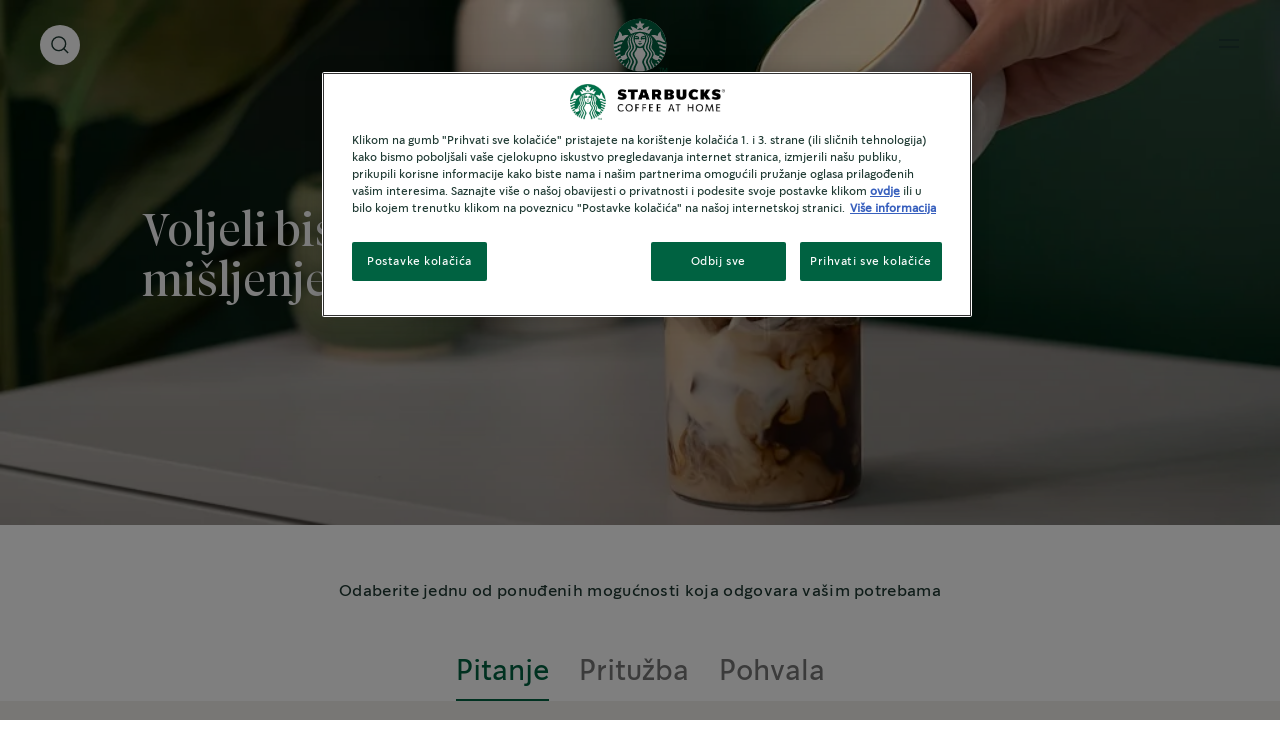

--- FILE ---
content_type: text/html; charset=UTF-8
request_url: https://www.starbucksathome.com/hr/kontaktirajte-nas
body_size: 28400
content:

<!DOCTYPE html>
<!-- 9fbef606107a605d69c0edbcd8029e5d-Starbucks-Starbucks -->
<html  lang="hr-hr" dir="ltr" prefix="og: https://ogp.me/ns#"  class="hr-hr contactus-page searchRefreshEnabledPage">
  <head>
  <meta charset="utf-8" />
<script>var dataLayer_tags = {"event":"fireTags","siteInformation":{"zone":"EMENA","country":"Croatia","business":"Beverages","brand":"Nestle","subBrand":"Starbucks","businessUnit":"Business Unit","language":"Croatian","technology":"Drupal","conversionPageType":"Conversion Page Type","properties":"Brand","siteType":"Site","digiPiID":"72903","websiteUrl":"https:\/\/www.starbucksathome.com\/hr","statusHttps":"200","propertyStatus":"live","goLiveDate":"05\/08\/2021","siteCategory":"Site Category","targetAudience":"B2C"},"userInformation":{"deviceType":"","gaClientID":""},"pageInformation":{"pageName":"Contact us","pageSection":"","pageSubsection":"Page Subsection"}};</script>
<script>window.dataLayer = window.dataLayer || []; window.dataLayer.push(dataLayer_tags);</script>
<link rel="alternate" hreflang="hr-hr" href="https://www.starbucksathome.com/hr/kontaktirajte-nas" />
<link rel="alternate" hreflang="x-default" href="https://www.starbucksathome.com/hr/kontaktirajte-nas" />
<meta name="ps-country" content="HR" />
<meta name="ps-language" content="hr-hr" />
<meta name="ps-key" content="4046-5f24832d34b713002f72ec3a" />
<meta name="description" content="Ako niste pronašli svoj odgovor u našim često postavljanim pitanjima, kontaktirajte nas i javit ćemo vam se u narednih 24 sata." />
<meta name="robots" content="index, follow" />
<link rel="canonical" href="https://www.starbucksathome.com/hr/kontaktirajte-nas" />
<meta property="og:image:url" content="https://www.starbucksathome.com/hr/sites/default/files/2021-07/logo.png" />
<meta property="og:image:secure_url" content="https://www.starbucksathome.com/hr/sites/default/files/2021-07/logo.png" />
<meta name="MobileOptimized" content="width" />
<meta name="HandheldFriendly" content="true" />
<meta name="viewport" content="width=device-width, initial-scale=1.0" />
<script>var evidonCookie = getCookie("_evidon_consent_cookie");
    var oldEvidonCookie = getCookie("__ric");
    function getCookie(name) {
    var value = "; " + document.cookie;
    var parts = value.split("; " + name + "=");
    if (parts.length == 2) return parts.pop().split(";").shift();}
  </script>
<style>.async-hide { opacity: 0 !important}</style>
<script>(function(a,s,y,n,c,h,i,d,e){s.className+=' '+y;h.start=1*new Date;
  h.end=i=function(){s.className=s.className.replace(RegExp(' ?'+y),'')};
  (a[n]=a[n]||[]).hide=h;setTimeout(function(){i();h.end=null},c);h.timeout=c;
  })(window,document.documentElement,'async-hide','dataLayer',4000,
  {'GTM-T6XZ9FC   ':true});
  </script>
<script>(function (optContainerId) {
    if (typeof evidonCookie === 'undefined') {
       if (typeof oldEvidonCookie === 'undefined') {
        return;
      }
    }
    var script = document.createElement('script');
    script.src = 'https://www.googleoptimize.com/optimize.js?id=' + optContainerId;
    script.async = true;
    document.getElementsByTagName('head')[0].appendChild(script)
    })('GTM-T6XZ9FC   ')
  </script>
<script type="application/ld+json">{
    "@context": "https://schema.org",
    "@graph": [
        {
            "logo": {
                "@type": "ImageObject",
                "representativeOfPage": "True",
                "url": "https://starbucksathome.com/hr/sites/default/files/2021-07/logo.png"
            },
            "@id": "https://www.starbucksathome.com/hr/kontaktirajte-nas"
        }
    ]
}</script>

  
    <title>Kontaktirajte nas | Starbucks® at Home</title>
    <script>
      window.site_base_url = "https://www.starbucksathome.com/hr/themes/custom/starbucks";
    </script>
              
        <link rel="stylesheet" media="all" href="/hr/sites/default/files/styles/css/css_xP-0gLumrHYgUnmsQzTe3F1D-vEpsXvkfPa0J5ZwIIM.css?delta=0&amp;language=hr-hr&amp;theme=starbucks&amp;include=[base64]" as="style" onload="this.rel=&#039;stylesheet&#039;" />
<link rel="stylesheet" media="all" href="/hr/sites/default/files/styles/css/css_eFCClUdWgq2ldXsPvcIH2i7uu6GfDU9KwKPA5hodMO0.css?delta=1&amp;language=hr-hr&amp;theme=starbucks&amp;include=[base64]" as="style" onload="this.rel=&#039;stylesheet&#039;" />

    <script type="application/json" data-drupal-selector="drupal-settings-json">{"path":{"baseUrl":"\/hr\/","pathPrefix":"","currentPath":"contact_us","currentPathIsAdmin":false,"isFront":false,"currentLanguage":"hr-hr"},"pluralDelimiter":"\u0003","suppressDeprecationErrors":true,"ajaxPageState":{"libraries":"[base64]","theme":"starbucks","theme_token":null},"ajaxTrustedUrl":{"form_action_p_pvdeGsVG5zNF_XLGPTvYSKCf43t8qZYSwcfZl2uzM":true,"\/hr\/kontaktirajte-nas?element_parents=attachment\/field_attachments\u0026ajax_form=1":true,"\/hr\/kontaktirajte-nas":true},"gtag":{"tagId":"","consentMode":false,"otherIds":[],"events":[],"additionalConfigInfo":[]},"gtm":{"tagId":null,"settings":{"data_layer":"dataLayer","include_environment":false},"tagIds":["GTM-T6XZ9FC"]},"ln_datalayer":{"data":{"module_name":"Lightnest Data Layer","module_version":"3.3.1"},"events":[]},"basePath":"modules\/custom\/vote_up_down","dsu_engage":{"data":{"module_name":"Lightnest Engage","module_version":"3.1.1"}},"ajax":{"edit-field-attachments-upload-button":{"callback":["Drupal\\file\\Element\\ManagedFile","uploadAjaxCallback"],"wrapper":"ajax-wrapper","effect":"fade","progress":{"type":"throbber","message":null},"event":"mousedown","keypress":true,"prevent":"click","url":"\/hr\/kontaktirajte-nas?element_parents=attachment\/field_attachments\u0026ajax_form=1","httpMethod":"POST","dialogType":"ajax","submit":{"_triggering_element_name":"field_attachments_upload_button","_triggering_element_value":"Upload"}}},"file":{"elements":{"#edit-field-attachments-upload":"xps,pdf,doc,docx,rtf,txt,xls,xlsx,csv,bmp,png,jpeg,jpg"}},"views":{"ajax_path":"\/hr\/views\/ajax","ajaxViews":{"views_dom_id:593e26c61db3956a4dd95977247c6281abb38ad998eae50da301fcf33a1de760":{"view_name":"search","view_display_id":"block_5","view_args":"","view_path":"\/contact_us","view_base_path":null,"view_dom_id":"593e26c61db3956a4dd95977247c6281abb38ad998eae50da301fcf33a1de760","pager_element":0},"views_dom_id:313ece68312c4bd89a5f46d6299cf06d56d48ad8f54a672f2c260dad38d465f5":{"view_name":"search","view_display_id":"block_4","view_args":"","view_path":"\/contact_us","view_base_path":null,"view_dom_id":"313ece68312c4bd89a5f46d6299cf06d56d48ad8f54a672f2c260dad38d465f5","pager_element":0},"views_dom_id:af722b32fc265d2e1cac34cfe6ff3dada0e37b830cf9d1e2ecc88ed196a61997":{"view_name":"search","view_display_id":"block_6","view_args":"","view_path":"\/contact_us","view_base_path":null,"view_dom_id":"af722b32fc265d2e1cac34cfe6ff3dada0e37b830cf9d1e2ecc88ed196a61997","pager_element":0},"views_dom_id:c1681749a30fc093c8225d17ce5a7ff3f1f151a03bb3a8de2a7fbf871efa8569":{"view_name":"search","view_display_id":"block_3","view_args":"","view_path":"\/contact_us","view_base_path":null,"view_dom_id":"c1681749a30fc093c8225d17ce5a7ff3f1f151a03bb3a8de2a7fbf871efa8569","pager_element":0},"views_dom_id:b26a2807f89cacec20ce063a3ab7d95b6e9e9abb60da97dec84f633ea4a75c5c":{"view_name":"search","view_display_id":"block_2","view_args":"","view_path":"\/contact_us","view_base_path":null,"view_dom_id":"b26a2807f89cacec20ce063a3ab7d95b6e9e9abb60da97dec84f633ea4a75c5c","pager_element":0},"views_dom_id:23f623b4c410a95e0edd545b0454ef0ad68da4b2348d53fb69079787e3870f86":{"view_name":"search","view_display_id":"block_1","view_args":"","view_path":"\/contact_us","view_base_path":null,"view_dom_id":"23f623b4c410a95e0edd545b0454ef0ad68da4b2348d53fb69079787e3870f86","pager_element":0}}},"search_api_autocomplete":{"search":{"auto_submit":true,"min_length":3}},"user":{"uid":0,"permissionsHash":"663473e701c6871fe11cd1562f7ec63a10172719fd70112792f8d2d86db747e5"}}</script>
<script src="/hr/sites/default/files/styles/js/js_sh_PWWDXegTFRJYWlMVWGupMyXMRPvblV3mwpPpcNcA.js?scope=header&amp;delta=0&amp;language=hr-hr&amp;theme=starbucks&amp;include=[base64]"></script>
<script src="/hr/modules/contrib/google_tag/js/gtag.js?t9u4ev"></script>
<script src="/hr/modules/contrib/google_tag/js/gtm.js?t9u4ev"></script>
<script src="/hr/sites/default/files/styles/js/js_6qARHRwWXi4nUa9zBHLF_Xx3iQFDC8P8heIkLQTRJ_c.js?scope=header&amp;delta=3&amp;language=hr-hr&amp;theme=starbucks&amp;include=[base64]"></script>
<script src="https://www.google.com/recaptcha/api.js?hl=hr-hr&amp;render=explicit&amp;onload=drupalRecaptchaOnload" async defer></script>

    <script> (function() {
  document.querySelectorAll('link[rel="preload"][as="style"]').forEach(link => {
    link.addEventListener('load', () => {
      link.rel = 'stylesheet';
    });
  });
})();</script>

      <link rel="preload" as="font" href="https://www.starbucksathome.com/hr/themes/custom/starbucks/UI/build/fonts/11f4tg_.woff2" type="font/woff2" crossorigin="anonymous">
      <link rel="preload" as="font" href="https://www.starbucksathome.com/hr/themes/custom/starbucks/UI/build/fonts/22OJvk4.woff2" type="font/woff2" crossorigin="anonymous">
      <link rel="preload" as="font" href="https://www.starbucksathome.com/hr/themes/custom/starbucks/UI/build/fonts/3rh3XrM.woff2" type="font/woff2" crossorigin="anonymous">

            

    <style>.section-header-main{display:-webkit-box;display:-ms-flexbox;display:flex;-webkit-box-align:center;-ms-flex-align:center;align-items:center;position:relative;margin:1.875rem 0}@media print,screen and (min-width:48em){.section-header-main{margin:40px 0}}.section-header-main ul{width:50%}.section-header-main ul li{display:inline-block;margin-right:15px;font-size:16px;line-height:19px;letter-spacing:.025em;}@media screen and (min-width:90em){.section-header-main ul li{font-size:1.111vw;line-height:1.319vw}}@media screen and (min-width:137.5em){.section-header-main ul li{font-size:24.442px;line-height:29px}}.section-header-main ul li:last-of-type{margin:0}.section-header-main #headermenu{width:2.25rem;height:1.4375rem;position:relative;bottom:.625rem;margin-top:23px;-webkit-transform:rotate(0);transform:rotate(0);-webkit-transition:.5s ease-in-out;transition:.5s ease-in-out;cursor:pointer}.section-header-main .menu-icon__hamburger{-webkit-align-self:center;-ms-flex-item-align:center;align-self:center;display:inline-block;margin:0 .0625rem 0 0}.section-header-main .menu-icon__hamburger span{display:block;height:.1875rem;width:70%;border-radius:.5625rem;opacity:1;left:0;-webkit-transform:rotate(0);transform:rotate(0);-webkit-transition:.5s ease-in-out;transition:.5s ease-in-out;margin-bottom:.375rem}.section-header-main img{display:inline-block;height:50px;width:50px;position:absolute;left:50%;-webkit-transform:translateX(-50%);transform:translateX(-50%);background-image:url(/logo/logo1.png);background-repeat:no-repeat;background-size:50px 50px}@media screen and (min-width:137.5em){.section-header-main img{height:70px;width:70px;background-size:69px 69px}}.section-header-main ul.search{display:inline-block;width:50%;position:absolute;right:0;text-align:right;top:10px}.section-header-main ul.search li.search-label{display:inline-block;margin-left:auto;margin-right:0;font-size:16px;line-height:19px;letter-spacing:.025em;}@media screen and (min-width:93.75em){.section-header-main ul.search li.search-label{font-size:1.111vw;line-height:1.319vw}}.section-header-main ul.search li.search-label span{display:inline-block;margin-left:1.5625rem}</style>
       <style>
      .async-hide{  opacity: 1 !important;}
    </style>
         <script>
    (function () {
      try {
        if (top === self || top.location.hostname === self.location.hostname) {
          return;
        }
      }
      catch (e) {
        return;
      }

      var css = document.createElement('link');
      css.rel = 'stylesheet';
      css.type = 'text/css';
      css.id = 'seckit-clickjacking-no-body';
      css.href = '/hr/modules/contrib/seckit/css/seckit.no_body.css';
      document.head.appendChild(css);
    })();
    </script>

    <!-- stop SecKit protection -->
    <noscript>
    <link type="text/css" rel="stylesheet" id="seckit-clickjacking-noscript-tag" media="all" href="/hr/modules/contrib/seckit/css/seckit.noscript_tag.css" />
    <div id="seckit-noscript-tag">
      Sorry, you need to enable JavaScript to visit this website.
    </div>
    </noscript></head>

    <body class="hr-hr contactus-page searchRefreshEnabledPage">
                              <noscript><iframe src="https://www.googletagmanager.com/ns.html?id=GTM-T6XZ9FC"
                  height="0" width="0" style="display:none;visibility:hidden"></iframe></noscript>

          <div class="dialog-off-canvas-main-canvas" data-off-canvas-main-canvas>
    
  

	<nav class="navigation">
		<section class="grid-container sbx-header is-top center-aligned dark-theme no-margin no-padding use-secondary-logo sbx-header-new-global-nav-menus    refreshSearchHeader  ">
						
			<div class='sbx-header-dark-overlay show-for-xlarge'></div>
			<div class='sbx-header-light-overlay js-header-light-overlay show-for-xlarge'></div>
			<div class="maxwidth-wrapper">
				<div class="grid-x">
					<div class="cell small-12 sbx-header-main">
											<ul class="show-for-xlarge sbx-header-main-menu  ">
															<li class="shop">
									<a href="/hr/proizvodi"  role="button" data-id="shop" class="sbx-btn text-link shop " >Naše kave</a>
																			<div class="sbx-header-sub-menu shop ">
											<div class="sbx-header-sub-menu-wrapper">
												<ul class="sbx-header-sub-menu-list shop  " data-id="shop" >
																											<li class="cell small-12   ">
															<a href="/hr/proizvodi" class=" shop-submenu-0 " target="_parent">
																																<div class="img js-hover-load " data-img-src="https://www.starbucksathome.com/hr/sites/default/files/styles/recipe_recommendation/public/2021-07/SBUX_Website_NDG_Longshadow_Vanilla.png?itok=8qx4Ju_S"  data-img-alt="Istražite kave"></div>
																																<div class="description">
																																			<span class="title " >Istražite kave</span>
																																																				<span class="desc">Pregledajte najbolju kolekciju kava.</span>
																																	</div>
															</a>
																													</li>
																											<li class="cell small-12   ">
															<a href="/hr/other-products" class=" shop-submenu-1 " target="_parent">
																																<div class="img js-hover-load " data-img-src="https://www.starbucksathome.com/hr/sites/default/files/styles/recipe_recommendation/public/menu_icons/SBUX%20Cocoa%2042%20Long%20Shadow_1842x1542px_PT_pt_20210615_1.png?itok=Bc57YNa0"  data-img-alt="Čokolada Starbucks&lt;sup&gt;®&lt;/sup&gt; Signature"></div>
																																<div class="description">
																																			<span class="title " >Čokolada Starbucks<sup>®</sup> Signature</span>
																																																				<span class="desc">Pregledajte baršunastu kolekciju čokolade Starbucks<sup>®</sup>...</span>
																																	</div>
															</a>
																													</li>
																											<li class="cell small-12   ">
															<a href="/hr/proizvodi/starbucks-caramel-macchiato" class=" shop-submenu-2 " target="_parent">
																																<div class="img js-hover-load " data-img-src="https://www.starbucksathome.com/hr/sites/default/files/2021-08/SBUX_Website_RO_BG_CR_SRB_SLO_LongShadow_CaramelMac.png"  data-img-alt="Starbucks&lt;sup&gt;®&lt;/sup&gt; Caramel Macchiato"></div>
																																<div class="description">
																																			<span class="title " >Starbucks<sup>®</sup> Caramel Macchiato</span>
																																																				<span class="desc"><p>Prepustite se kremastom blaženstvu okusa mlijeka i...</span>
																																	</div>
															</a>
																													</li>
																											<li class="cell small-12   ">
															<a href="/hr/proizvodi/starbucks-blonde-espresso" class=" shop-submenu-3 " target="_parent">
																																<div class="img js-hover-load " data-img-src="https://www.starbucksathome.com/hr/sites/default/files/2021-05/SBUX_Website_NDG_Longshadow_Blonde.png"  data-img-alt="Starbucks&lt;sup&gt;®&lt;/sup&gt; Blonde Espresso Roast"></div>
																																<div class="description">
																																			<span class="title " >Starbucks<sup>®</sup> Blonde Espresso Roast</span>
																																																				<span class="desc"><p>Uživajte u srednjoameričkoj kavi odvažnog, ali blagog...</span>
																																	</div>
															</a>
																													</li>
																									</ul>
																							</div>
										</div>
																	</li>
															<li class="recipes">
									<a href="/hr/recepti"  role="button" data-id="recipes" class="sbx-btn text-link recipes " >Napravite kod kuće</a>
																			<div class="sbx-header-sub-menu recipes ">
											<div class="sbx-header-sub-menu-wrapper">
												<ul class="sbx-header-sub-menu-list recipes  " data-id="recipes" >
																											<li class="cell small-12   ">
															<a href="/hr/recepti" class=" recipes-submenu-0 " target="_parent">
																																<div class="img js-hover-load " data-img-src="https://www.starbucksathome.com/hr/sites/default/files/styles/recipe_recommendation/public/menu_icons/11_LATTE_MACCHIATO_1.png?itok=qJnKGrJo"  data-img-alt="Pretražite recepte"></div>
																																<div class="description">
																																			<span class="title " >Pretražite recepte</span>
																																																				<span class="desc">Od kave macchiato do okrepljujućih ledenih napitaka,...</span>
																																	</div>
															</a>
																													</li>
																											<li class="cell small-12   ">
															<a href="/hr/recepti/pikantan-espresso-flat-white" class=" recipes-submenu-1 " target="_parent">
																																<div class="img js-hover-load " data-img-src="https://www.starbucksathome.com/hr/sites/default/files/styles/recipe_recommendation/public/2021-05/10032021_SpicedExpresso_LS-min.png?itok=_B5M8wt6"  data-img-alt="Pikantan Flat White"></div>
																																<div class="description">
																																			<span class="title " >Pikantan Flat White</span>
																																																				<span class="desc"><p>Aromatičan preokret na klasiku tvrtke...</span>
																																	</div>
															</a>
																													</li>
																											<li class="cell small-12   ">
															<a href="/hr/recepti/ledeni-karamela-latte-s-vanilijom" class=" recipes-submenu-2 " target="_parent">
																																<div class="img js-hover-load " data-img-src="https://www.starbucksathome.com/hr/sites/default/files/styles/recipe_recommendation/public/2021-05/10032021_CARAMEL_LATTEwVANILLA_LS-min.png?itok=-B9uMZgf"  data-img-alt="Ledeni karamela Latte s vanilijom"></div>
																																<div class="description">
																																			<span class="title " >Ledeni karamela Latte s vanilijom</span>
																																																				<span class="desc"><p>Blaga karamela i bogati espresso preliveni kremom od...</span>
																																	</div>
															</a>
																													</li>
																									</ul>
																							</div>
										</div>
																	</li>
															<li class="story">
									<a href="/hr/clanci"  role="button" data-id="story" class="sbx-btn text-link story " >Saznajte više</a>
																			<div class="sbx-header-sub-menu story ">
											<div class="sbx-header-sub-menu-wrapper">
												<ul class="sbx-header-sub-menu-list story  " data-id="story" >
																											<li class="cell small-12    full-width-submenu ">
															<a href="/hr/clanci" class=" full-width-submenu story-submenu-0 " target="_parent">
																																<div class="description">
																																			<span class="title " >Pretražite sve članke</span>
																																																		</div>
															</a>
																													</li>
																											<li class="cell small-12    full-width-submenu ">
															<a href="/hr/clanci/odakle-dolazi-kava" class=" full-width-submenu story-submenu-1 " target="_parent">
																																<div class="description">
																																			<span class="title " >Odakle dolazi kava?</span>
																																																				<span class="desc">Podrijetlo kave – odakle ona dolazi – utječe na njezin...</span>
																																	</div>
															</a>
																													</li>
																											<li class="cell small-12    full-width-submenu ">
															<a href="/hr/clanci/spektar-przenja" class=" full-width-submenu story-submenu-2 " target="_parent">
																																<div class="description">
																																			<span class="title " >Spektar prženja</span>
																																																				<span class="desc">Koji vam je najdraži profil prženja?...</span>
																																	</div>
															</a>
																													</li>
																											<li class="cell small-12    full-width-submenu ">
															<a href="/hr/clanci/kako-kusati-kavu" class=" full-width-submenu story-submenu-3 " target="_parent">
																																<div class="description">
																																			<span class="title " >Kako kušati kavu</span>
																																																				<span class="desc">Postala je prava umjetnost usporiti i istinski kušati kavu...</span>
																																	</div>
															</a>
																													</li>
																									</ul>
																							</div>
										</div>
																	</li>
													</ul>


						<div class="logo  refreshSearchLogo ">
							<a class="logo-link" href="https://www.starbucksathome.com/hr/"  title="" >
								<img src="https://www.starbucksathome.com/hr/sites/default/files/2021-03/logo_global_new.svg" alt="Starbucks® at Home" class="primary-logo">
																	<img src="https://www.starbucksathome.com/hr/sites/default/files/2021-03/logo_global_new.svg" alt="Starbucks® at Home" class="secondary-logo ">
															</a>
						</div>
																										<!--Global Desktop Buy Now Header Button Starts !-->
								<div class="searchRefreshBuyWrapper hide-for-small show-for-xlarge-only ">
																	</div>
								<!--Global Desktop Buy Now Header Button ENDS !-->
														<ul class="search  refreshSearchWrapper ">
								<li class="search-label hide-for-small-only js-search    refresh-search-label ">

																			<div class="refresh-search-logo-wrapper">
																			<span ></span>
																			</div>
									
																		<a href="#" class="search-label show-for-xlarge" title=Pretražite>Pretražite
									</a>
																	</li>
								<li class="search-label show-for-small-only hide-for-medium js-search   refresh-search-label-mobile ">
									<span></span>
								</li>
							</ul>
							
																					<div class="show-for-xlarge lang-select-icon" role="button" tabindex="0" aria-label="Language Selector">
															</div>
																			<a tabindex="0" class="toggle toggle-menu menu-icon__hamburger white hide-for-xlarge" data-aria-label-open-menu="Open Main Menu" data-aria-label-close-menu="Close Main Menu" id="headermenu" role="button" aria-expanded="false" aria-label="Open Main Menu">
							<span></span>
							<span></span>
							<span class="show-for-sr" aria-hidden="true">Open Main Menu</span>
						</a>

													<button class="theme-toggle" aria-pressed="false" title=Contrast><span><span class="sr-only">Contrast</span></span></button>
											</div>
					<div aria-hidden="false" class="small-12 offcanvas-full-screen background--white is-hidden">
						<div class="offcanvas-full-screen-inner">
							<div class="close-btn">
								<a title="menu close" href="javascript:void(0);" class="top-bar-title toggle-menu menu-icon__hamburger">
									<span></span>
									<span></span>
								</a>
							</div>
						</div>
					</div>
				</div>
															      <div class="reveal-overlay sbx-overlay js-search-overlay">
    <div class="js-sbx-overlay sbx-right-overlay" role="dialog" aria-hidden="false" data-reveal="0d5x6l-reveal" tabindex="-1" style="top: 44px;">
        <span class="sbx-overlay-close js-overlay-close" onclick="" tabindex="0"></span>
        <div class="sbx-overlay__content-wrapper sbx-search-story-wrapper  sbx-search-story-wrapper-refresh ">
            <div class="js-search-form grid-container">
                <section class="sbx-search-story  sbx-search-story-refresh ">
                                        <div class="sbx-search-story-form js-search-story-form">        
                        <div class="grid-x">
                            <div class="cell small-12 large-offset-1  large-10 xlarge-8 xlarge-offset-2 ">            
                                <div class="sbx-search-story-form-wrapper  refreshOverlaySearchBarWrapper "><div class="views-element-container">        <div class="view view-search view-id-search view-display-id-block_1 js-view-dom-id-23f623b4c410a95e0edd545b0454ef0ad68da4b2348d53fb69079787e3870f86">
      
            
                    <section class="grid-container sbx-views-filters no-margin-from-bottom">
        <div class="grid-x">
            <div class="cell small-12">
                <div class="view-filters">
                <form class="views-exposed-form" data-drupal-selector="views-exposed-form-search-block-1" action="/hr/kontaktirajte-nas" method="get" id="views-exposed-form-search-block-1" accept-charset="UTF-8">
  <div class="form--inline clearfix">
    <div class="js-form-item form-item js-form-type-search-api-autocomplete form-type-search-api-autocomplete js-form-item-keywords form-item-keywords refreshSearchBarWrapper">
          <label class="hide" for="edit-keywords">Search label</label>
  
          <span class="refresh-search-input-icon"></span>
        <input placeholder="Pretražite" data-drupal-selector="edit-keywords" data-search-api-autocomplete-search="search" class="form-autocomplete refreshSearchInputBar form-text" data-autocomplete-path="/hr/search_api_autocomplete/search?display=block_1&amp;&amp;filter=keywords" type="text" id="edit-keywords" name="keywords" value="" size="30" maxlength="128" />

        </div>
<div data-drupal-selector="edit-actions" class="form-actions js-form-wrapper form-wrapper" id="edit-actions--2"><input data-drupal-selector="edit-submit-search" type="submit" id="edit-submit-search" value="Pretražite" class="button js-form-submit form-submit" />
</div>

</div>

</form>

                </div>
            </div>
        </div>
      </section>
            
              <div class="view-empty">
          
        </div>
      
                                  </div>
</div>
</div>
                            </div>
                            </div>    
                                <div class="grid-x">
                                <div class="cell small-12 large-offset-1  large-10 xlarge-8 xlarge-offset-2 "> 
                                                                    <ul class="sbx-search-story-quickterm js-search-story-quickterm hide">
                                                                                    <li class="sbx-search-story-quickterm-item js-search-story-quickterm-item" style="--animation-order: 1;"><a href="javascript:void(0)">Coffee</a></li>
                                                                                    <li class="sbx-search-story-quickterm-item js-search-story-quickterm-item" style="--animation-order: 2;"><a href="javascript:void(0)">blonde roast</a></li>
                                                                                    <li class="sbx-search-story-quickterm-item js-search-story-quickterm-item" style="--animation-order: 3;"><a href="javascript:void(0)">latte</a></li>
                                                                            </ul>
                                                            </div>
                            
                            <div class="sbx-search-story-result cell small-12 xlarge-8  large-10 large-offset-1 xlarge-offset-2 ">
                                <div class="js-search-story-result-container  refreshSearchResultContainer ">
                                                                        <div class="sbx-search-story-result-wrapper  sbx-search-story-result-wrapper-refresh ">
                                        
        <ul class='sbx-search-story-result-tab js-search-story-result-tab-slider' role='tablist' aria-label='search-results category'>
        <li class='sbx-search-story-result-tab-item js-search-story-result-tab-item js-search-story-result-tab-item-list  active' role='tab' tabindex='0' data-index='1' data-target='search-tab-1' id='tab-1' aria-controls='tab-1'>
          <input type='radio' name='search-tabs' id='search-tab-1' checked  aria-hidden='true'/>
          <label for='search-tab-1' class='tab'>PRODUCTS</label>
        </li>
        <li class='sbx-search-story-result-tab-item js-search-story-result-tab-item js-search-story-result-tab-item-list' role='tab' tabindex='0' data-index='2' data-target='search-tab-2' id='tab-2' aria-controls='tab-2'>
          <input type='radio' name='search-tabs' id='search-tab-2' aria-hidden='true'/>
          <label for='search-tab-2' class='tab'>RECIPES</label>
        </li>
        <li class='sbx-search-story-result-tab-item js-search-story-result-tab-item js-search-story-result-tab-item-list' role='tab' tabindex='0' data-index='5' data-target='search-tab-5' id='tab-5' aria-controls='tab-5'>
          <input type='radio' name='search-tabs' id='search-tab-5' aria-hidden='true'/>
          <label for='search-tab-5' class='tab'>BREWING GUIDE/ATHOME TIPS</label>
        </li>
        <li class='sbx-search-story-result-tab-item js-search-story-result-tab-item js-search-story-result-tab-item-list' tabindex='0' role='tab' data-index='3' data-target='search-tab-3' id='tab-3' aria-controls='tab-3'>
          <input type='radio' name='search-tabs' id='search-tab-3' aria-hidden='true'/>
          <label for='search-tab-3' class='tab'>STORIES</label>
        </li>
        <li class='sbx-search-story-result-tab-item js-search-story-result-tab-item js-search-story-result-tab-item-list' tabindex='0' role='tab' data-index='4' data-target='search-tab-4' id='tab-4' aria-controls='tab-4'>
          <input type='radio' name='search-tabs' id='search-tab-4' aria-hidden='true' />
          <label for='search-tab-4' class='tab'>OTHER </label>
        </li>
      </ul>
                                    </div>
                                                                                                            <div class="sbx-search-story-result-list-wrqpper  sbx-search-story-result-list-wrqpper-refresh ">
                                          
<div class="views-element-container sbx-search-story-result-list js-search-story-result-list search-tab-1 hide" aria-labelledby="tab-1" >        <div class="view view-search view-id-search view-display-id-block_2 js-view-dom-id-b26a2807f89cacec20ce063a3ab7d95b6e9e9abb60da97dec84f633ea4a75c5c">
      
            
                    <section class="grid-container sbx-views-filters no-margin-from-bottom">
        <div class="grid-x">
            <div class="cell small-12">
                <div class="view-filters">
                <form class="views-exposed-form" data-drupal-selector="views-exposed-form-search-block-2" action="/hr/kontaktirajte-nas" method="get" id="views-exposed-form-search-block-2" accept-charset="UTF-8">
  <div class="form--inline clearfix">
    <div class="js-form-item form-item js-form-type-search-api-autocomplete form-type-search-api-autocomplete js-form-item-keywords form-item-keywords form-no-label refreshSearchBarWrapper">
          <span class="refresh-search-input-icon"></span>
        <input placeholder="Start Typing" data-drupal-selector="edit-keywords" data-search-api-autocomplete-search="search" class="form-autocomplete form-text" data-autocomplete-path="/hr/search_api_autocomplete/search?display=block_2&amp;&amp;filter=keywords" type="text" id="edit-keywords--2" name="keywords" value="" size="30" maxlength="128" />

        </div>
<div data-drupal-selector="edit-actions" class="form-actions js-form-wrapper form-wrapper" id="edit-actions--3"><input data-drupal-selector="edit-submit-search-2" type="submit" id="edit-submit-search--2" value="Pretražite" class="button js-form-submit form-submit" />
</div>

</div>

</form>

                </div>
            </div>
        </div>
      </section>
            
              <div class="view-empty">
          
        </div>
      
                                  </div>
</div>  
<div class="views-element-container sbx-search-story-result-list js-search-story-result-list search-tab-2 hide" aria-labelledby="tab-2" >        <div class="view view-search view-id-search view-display-id-block_3 js-view-dom-id-c1681749a30fc093c8225d17ce5a7ff3f1f151a03bb3a8de2a7fbf871efa8569">
      
            
                    <section class="grid-container sbx-views-filters no-margin-from-bottom">
        <div class="grid-x">
            <div class="cell small-12">
                <div class="view-filters">
                <form class="views-exposed-form" data-drupal-selector="views-exposed-form-search-block-3" action="/hr/kontaktirajte-nas" method="get" id="views-exposed-form-search-block-3" accept-charset="UTF-8">
  <div class="form--inline clearfix">
    <div class="js-form-item form-item js-form-type-search-api-autocomplete form-type-search-api-autocomplete js-form-item-keywords form-item-keywords form-no-label refreshSearchBarWrapper">
          <span class="refresh-search-input-icon"></span>
        <input placeholder="Start Typing" data-drupal-selector="edit-keywords" data-search-api-autocomplete-search="search" class="form-autocomplete form-text" data-autocomplete-path="/hr/search_api_autocomplete/search?display=block_3&amp;&amp;filter=keywords" type="text" id="edit-keywords--3" name="keywords" value="" size="30" maxlength="128" />

        </div>
<div data-drupal-selector="edit-actions" class="form-actions js-form-wrapper form-wrapper" id="edit-actions--4"><input data-drupal-selector="edit-submit-search-3" type="submit" id="edit-submit-search--3" value="Pretražite" class="button js-form-submit form-submit" />
</div>

</div>

</form>

                </div>
            </div>
        </div>
      </section>
            
              <div class="view-empty">
          
        </div>
      
                                  </div>
</div>  
<div class="views-element-container sbx-search-story-result-list js-search-story-result-list search-tab-5 hide" aria-labelledby="tab-5">        <div class="static-title-link-wrapper view view-search view-id-search view-display-id-block_6 js-view-dom-id-af722b32fc265d2e1cac34cfe6ff3dada0e37b830cf9d1e2ecc88ed196a61997">
      
            
                    <section class="grid-container sbx-views-filters no-margin-from-bottom">
        <div class="grid-x">
            <div class="cell small-12">
                <div class="view-filters">
                <form class="views-exposed-form" data-drupal-selector="views-exposed-form-search-block-6" action="/hr/kontaktirajte-nas" method="get" id="views-exposed-form-search-block-6" accept-charset="UTF-8">
  <div class="form--inline clearfix">
    <div class="js-form-item form-item js-form-type-search-api-autocomplete form-type-search-api-autocomplete js-form-item-keywords form-item-keywords refreshSearchBarWrapper">
          <label for="edit-keywords--4">Keywords</label>
  
          <span class="refresh-search-input-icon"></span>
        <input data-drupal-selector="edit-keywords" data-search-api-autocomplete-search="search" class="form-autocomplete form-text" data-autocomplete-path="/hr/search_api_autocomplete/search?display=block_6&amp;&amp;filter=keywords" type="text" id="edit-keywords--4" name="keywords" value="" size="30" maxlength="128" />

        </div>
<div data-drupal-selector="edit-actions" class="form-actions js-form-wrapper form-wrapper" id="edit-actions--5"><input data-drupal-selector="edit-submit-search-4" type="submit" id="edit-submit-search--4" value="Pretražite" class="button js-form-submit form-submit" />
</div>

</div>

</form>

                </div>
            </div>
        </div>
      </section>
            
              <div class="view-empty">
          
        </div>
      
                                  </div>
</div>  
<div class="views-element-container sbx-search-story-result-list js-search-story-result-list search-tab-3 hide" aria-labelledby="tab-3" >        <div class="story-title-link-wrapper view view-search view-id-search view-display-id-block_4 js-view-dom-id-313ece68312c4bd89a5f46d6299cf06d56d48ad8f54a672f2c260dad38d465f5">
      
            
                    <section class="grid-container sbx-views-filters no-margin-from-bottom">
        <div class="grid-x">
            <div class="cell small-12">
                <div class="view-filters">
                <form class="views-exposed-form" data-drupal-selector="views-exposed-form-search-block-4" action="/hr/kontaktirajte-nas" method="get" id="views-exposed-form-search-block-4" accept-charset="UTF-8">
  <div class="form--inline clearfix">
    <div class="js-form-item form-item js-form-type-search-api-autocomplete form-type-search-api-autocomplete js-form-item-keywords form-item-keywords form-no-label refreshSearchBarWrapper">
          <span class="refresh-search-input-icon"></span>
        <input placeholder="Start Typing" data-drupal-selector="edit-keywords" data-search-api-autocomplete-search="search" class="form-autocomplete form-text" data-autocomplete-path="/hr/search_api_autocomplete/search?display=block_4&amp;&amp;filter=keywords" type="text" id="edit-keywords--5" name="keywords" value="" size="30" maxlength="128" />

        </div>
<div data-drupal-selector="edit-actions" class="form-actions js-form-wrapper form-wrapper" id="edit-actions--6"><input data-drupal-selector="edit-submit-search-5" type="submit" id="edit-submit-search--5" value="Pretražite" class="button js-form-submit form-submit" />
</div>

</div>

</form>

                </div>
            </div>
        </div>
      </section>
            
              <div class="view-empty">
          
        </div>
      
                                  </div>
</div>  
<div class="views-element-container sbx-search-story-result-list js-search-story-result-list search-tab-4 hide" aria-labelledby="tab-4">        <div class="static-title-link-wrapper view view-search view-id-search view-display-id-block_5 js-view-dom-id-593e26c61db3956a4dd95977247c6281abb38ad998eae50da301fcf33a1de760">
      
            
                    <section class="grid-container sbx-views-filters no-margin-from-bottom">
        <div class="grid-x">
            <div class="cell small-12">
                <div class="view-filters">
                <form class="views-exposed-form" data-drupal-selector="views-exposed-form-search-block-5" action="/hr/kontaktirajte-nas" method="get" id="views-exposed-form-search-block-5" accept-charset="UTF-8">
  <div class="form--inline clearfix">
    <div class="js-form-item form-item js-form-type-search-api-autocomplete form-type-search-api-autocomplete js-form-item-keywords form-item-keywords refreshSearchBarWrapper">
          <label for="edit-keywords--6">Keywords</label>
  
          <span class="refresh-search-input-icon"></span>
        <input data-drupal-selector="edit-keywords" data-search-api-autocomplete-search="search" class="form-autocomplete form-text" data-autocomplete-path="/hr/search_api_autocomplete/search?display=block_5&amp;&amp;filter=keywords" type="text" id="edit-keywords--6" name="keywords" value="" size="30" maxlength="128" />

        </div>
<div data-drupal-selector="edit-actions" class="form-actions js-form-wrapper form-wrapper" id="edit-actions--7"><input data-drupal-selector="edit-submit-search-6" type="submit" id="edit-submit-search--6" value="Pretražite" class="button js-form-submit form-submit" />
</div>

</div>

</form>

                </div>
            </div>
        </div>
      </section>
            
              <div class="view-empty">
          
        </div>
      
                                  </div>
</div>                                    
                                    </div>
                                                                    </div>
                                                                    <div class="sbx-search-story-noresult js-search-story-noresult js-search-story-result-container hide  sbx-search-story-noresult-refresh ">
                                              <div class="sbx-search-story-result-wrapper">
  <ul class='sbx-search-story-result-tab js-search-story-result-tab-slider' role='tablist' aria-label='search-results category'>
        <li class='sbx-search-story-result-tab-item js-search-story-result-tab-item active' tabindex='0' role='tab' data-index='1' data-target='search-tab-1' title= 'Nema rezultata' aria-label='tab-1'>
      <label for='no-result-search-tab-1' class='tab'>VRHUNSKI PROIZVODI (6)</label>
      <input type='radio' name='search-tabs' text ='No result PRODUCTS' id='no-result-search-tab-1' checked tabindex='0' role='tab' aria-hidden='true'/>
    </li>
            <li class='sbx-search-story-result-tab-item js-search-story-result-tab-item' tabindex='0' role='tab' data-index='2' data-target='search-tab-2' title= 'Nema rezultata' aria-label='tab-2'>
      <label for='no-result-search-tab-2' class='tab'>TOP RECEPTI (6)</label>
      <input type='radio' name='search-tabs' text ='No result RECIPES' id='no-result-search-tab-2' aria-hidden='true'/>
    </li>
                <li class='sbx-search-story-result-tab-item js-search-story-result-tab-item' tabindex='0' role='tab' data-index='4' data-target='search-tab-4' title= 'Nema rezultata' aria-label='tab-4'>
      <label for='no-result-search-tab-4' class='tab'>TOP ČLANCI (2)</label>
      <input type='radio' name='search-tabs' text ='No result ARTICLES' id='no-result-search-tab-4' tabindex='0' role='tab' aria-hidden='true'/>
    </li>
      </ul>
</div>

<div class="sbx-search-story-result-list-wrqpper">
  <div class="sbx-search-story-result-list js-search-story-result-list search-tab-1 active">
          <div class="sbx-search-story-result-card">
        <div class="sbx-search-story-result-card-image">
          <a href="https://www.starbucksathome.com/hr/proizvodi/starbucks-caffe-latte" data-src="https://www.starbucksathome.com/hr/sites/default/files/styles/search_image/public/2021-07/SBUX_Website_NDG_Longshadow_CaffeLatte.png?itok=vvrJvRmN" data-alt="Starbucks kava Dolce Gusto kapsule by Nescafé Caffe Latte 12x">
            Starbucks<sup>®</sup> Caffè Latte
          </a>
        </div>
        <div class="sbx-search-story-result-card-details">
          <div class="align-bottom">
            <strong class="sbx-search-story-result-card-details-title">
              <a href="https://www.starbucksathome.com/hr/proizvodi/starbucks-caffe-latte" title = Starbucks&lt;sup&gt;®&lt;/sup&gt; Caffè Latte>Starbucks<sup>®</sup> Caffè Latte</a>
            </strong>
            <p class="sbx-search-story-result-card-details-desc">
              Starbucks® by NESCAFÉ  Dolce Gusto®
               , Dark Roast             </p>
          </div>
        </div>
      </div>
          <div class="sbx-search-story-result-card">
        <div class="sbx-search-story-result-card-image">
          <a href="https://www.starbucksathome.com/hr/proizvodi/starbucks-vanilla-macchiato" data-src="https://www.starbucksathome.com/hr/sites/default/files/styles/search_image/public/2021-08/SBUX_Website_QC_LongShadow_Vanilla.png?itok=vjMZTe5c" data-alt="Starbucks kava dolce gusto kapsule macchiato madagascar longshadow vanilla">
            Starbucks<sup>®</sup> Madagascar Vanilla Macchiato
          </a>
        </div>
        <div class="sbx-search-story-result-card-details">
          <div class="align-bottom">
            <strong class="sbx-search-story-result-card-details-title">
              <a href="https://www.starbucksathome.com/hr/proizvodi/starbucks-vanilla-macchiato" title = Starbucks&lt;sup&gt;®&lt;/sup&gt; Madagascar Vanilla Macchiato>Starbucks<sup>®</sup> Madagascar Vanilla Macchiato</a>
            </strong>
            <p class="sbx-search-story-result-card-details-desc">
              Starbucks® by NESCAFÉ  Dolce Gusto®
               , Starbucks® Blonde Roast             </p>
          </div>
        </div>
      </div>
          <div class="sbx-search-story-result-card">
        <div class="sbx-search-story-result-card-image">
          <a href="https://www.starbucksathome.com/hr/proizvodi/starbucks-blonde-espresso" data-src="https://www.starbucksathome.com/hr/sites/default/files/styles/search_image/public/2021-05/SBUX_Website_NDG_Longshadow_Blonde.png?itok=xXyZQ2lU" data-alt="Starbucks® kava Dolce Gusto kapsule Blonde Espresso Roast LS">
            Starbucks<sup>®</sup> Blonde Espresso Roast
          </a>
        </div>
        <div class="sbx-search-story-result-card-details">
          <div class="align-bottom">
            <strong class="sbx-search-story-result-card-details-title">
              <a href="https://www.starbucksathome.com/hr/proizvodi/starbucks-blonde-espresso" title = Starbucks&lt;sup&gt;®&lt;/sup&gt; Blonde Espresso Roast>Starbucks<sup>®</sup> Blonde Espresso Roast</a>
            </strong>
            <p class="sbx-search-story-result-card-details-desc">
              Starbucks® by NESCAFÉ  Dolce Gusto®
               , Starbucks® Blonde Roast             </p>
          </div>
        </div>
      </div>
          <div class="sbx-search-story-result-card">
        <div class="sbx-search-story-result-card-image">
          <a href="https://www.starbucksathome.com/hr/proizvodi/starbucks-espresso-roast" data-src="https://www.starbucksathome.com/hr/sites/default/files/styles/search_image/public/2021-05/SBUX_Website_NDG_Longshadow_EspressoRoast.png?itok=dlUDOgG6" data-alt="Starbucks® kava Dolce Gusto kapsule Espresso Roast LS">
            Starbucks<sup>®</sup> Espresso Roast
          </a>
        </div>
        <div class="sbx-search-story-result-card-details">
          <div class="align-bottom">
            <strong class="sbx-search-story-result-card-details-title">
              <a href="https://www.starbucksathome.com/hr/proizvodi/starbucks-espresso-roast" title = Starbucks&lt;sup&gt;®&lt;/sup&gt; Espresso Roast>Starbucks<sup>®</sup> Espresso Roast</a>
            </strong>
            <p class="sbx-search-story-result-card-details-desc">
              Starbucks® by NESCAFÉ  Dolce Gusto®
               , Dark Roast             </p>
          </div>
        </div>
      </div>
          <div class="sbx-search-story-result-card">
        <div class="sbx-search-story-result-card-image">
          <a href="https://www.starbucksathome.com/hr/proizvodi/starbucks-cappuccino" data-src="https://www.starbucksathome.com/hr/sites/default/files/styles/search_image/public/2021-08/SBUX_Website_RO_BG_CR_SRB_SLO_LongShadow_Cappuccino.png?itok=8urkqBxq" data-alt="Starbucks kava dolce gusto kapsule cappuccino longshadow vanilla">
            Starbucks<sup>®</sup> Cappuccino
          </a>
        </div>
        <div class="sbx-search-story-result-card-details">
          <div class="align-bottom">
            <strong class="sbx-search-story-result-card-details-title">
              <a href="https://www.starbucksathome.com/hr/proizvodi/starbucks-cappuccino" title = Starbucks&lt;sup&gt;®&lt;/sup&gt; Cappuccino>Starbucks<sup>®</sup> Cappuccino</a>
            </strong>
            <p class="sbx-search-story-result-card-details-desc">
              Starbucks® by NESCAFÉ  Dolce Gusto®
                          </p>
          </div>
        </div>
      </div>
          <div class="sbx-search-story-result-card">
        <div class="sbx-search-story-result-card-image">
          <a href="https://www.starbucksathome.com/hr/proizvodi/starbucks-singleorigin-colombia" data-src="https://www.starbucksathome.com/hr/sites/default/files/styles/search_image/public/2021-05/SBUX_Website_NDG_Longshadow_Colombia.png?itok=w054qcoQ" data-alt="Starbucks® kava Dolce Gusto kapsule Single-Origin coffee Colombia">
            Starbucks<sup>®</sup> Single-Origin Colombia
          </a>
        </div>
        <div class="sbx-search-story-result-card-details">
          <div class="align-bottom">
            <strong class="sbx-search-story-result-card-details-title">
              <a href="https://www.starbucksathome.com/hr/proizvodi/starbucks-singleorigin-colombia" title = Starbucks&lt;sup&gt;®&lt;/sup&gt; Single-Origin Colombia>Starbucks<sup>®</sup> Single-Origin Colombia</a>
            </strong>
            <p class="sbx-search-story-result-card-details-desc">
              Starbucks® by NESCAFÉ  Dolce Gusto®
               , Medium Roast             </p>
          </div>
        </div>
      </div>
      </div>
  <div class="sbx-search-story-result-list js-search-story-result-list search-tab-2 hide">
          <div class="sbx-search-story-result-card">
        <div class="sbx-search-story-result-card-image">
          <a href="https://www.starbucksathome.com/hr/recepti/caffe-mocha" data-src="https://www.starbucksathome.com/hr/sites/default/files/styles/search_image/public/2021-05/10032021_CafeMocha_CS-min.png?itok=3rCYC6ly" data-alt="Starbucks kava recept s Dolce Gusto kapsulama Caffé Mocha CS-min">
            Caffé Mocha
          </a>
        </div>
        <div class="sbx-search-story-result-card-details">
          <div class="align-bottom">
            <strong class="sbx-search-story-result-card-details-title">
              <a href="https://www.starbucksathome.com/hr/recepti/caffe-mocha" title = Caffé Mocha>Caffé Mocha</a>
            </strong>
                          <p class="sbx-search-story-result-card-details-desc">
                KLASIK TVRTKE STARBUCKS®
              </p>
                      </div>
        </div>
      </div>
          <div class="sbx-search-story-result-card">
        <div class="sbx-search-story-result-card-image">
          <a href="https://www.starbucksathome.com/hr/recepti/cappuccino" data-src="https://www.starbucksathome.com/hr/sites/default/files/styles/search_image/public/2021-05/10032021_CAPPUCCINO_CS-min.png?itok=XX1JnKv5" data-alt="Starbucks kava recept s Dolce Gusto kapsulama Cappuccino contactshadow mini">
            Cappuccino
          </a>
        </div>
        <div class="sbx-search-story-result-card-details">
          <div class="align-bottom">
            <strong class="sbx-search-story-result-card-details-title">
              <a href="https://www.starbucksathome.com/hr/recepti/cappuccino" title = Cappuccino>Cappuccino</a>
            </strong>
                          <p class="sbx-search-story-result-card-details-desc">
                ZAŠTITNI ZNAK TVRTKE STARBUCKS®
              </p>
                      </div>
        </div>
      </div>
          <div class="sbx-search-story-result-card">
        <div class="sbx-search-story-result-card-image">
          <a href="https://www.starbucksathome.com/hr/recepti/klasicna-vruca-cokolada" data-src="https://www.starbucksathome.com/hr/sites/default/files/styles/search_image/public/2023-09/Starbucks_SBU_Signature%20Chocolate%20Recipes%202022_Website%20Recipe_KV_Classic%20Signature%20Chocolate_CS.png?itok=D6mTuvvo" data-alt="Klasična Vruća Čokolada">
            Klasična Vruća Čokolada
          </a>
        </div>
        <div class="sbx-search-story-result-card-details">
          <div class="align-bottom">
            <strong class="sbx-search-story-result-card-details-title">
              <a href="https://www.starbucksathome.com/hr/recepti/klasicna-vruca-cokolada" title = Klasična Vruća Čokolada>Klasična Vruća Čokolada</a>
            </strong>
                          <p class="sbx-search-story-result-card-details-desc">
                BOGATO I ČOKOLADNO
              </p>
                      </div>
        </div>
      </div>
          <div class="sbx-search-story-result-card">
        <div class="sbx-search-story-result-card-image">
          <a href="https://www.starbucksathome.com/hr/recepti/latte-macchiato" data-src="https://www.starbucksathome.com/hr/sites/default/files/styles/search_image/public/2021-05/10032021_LATTE_MACCHIATO_CS-min.png?itok=PLRPMty1" data-alt="Starbucks kava recept s Dolce Gusto kapsulama Latte Macchiato contactshadow mini">
            Latte Macchiato
          </a>
        </div>
        <div class="sbx-search-story-result-card-details">
          <div class="align-bottom">
            <strong class="sbx-search-story-result-card-details-title">
              <a href="https://www.starbucksathome.com/hr/recepti/latte-macchiato" title = Latte Macchiato>Latte Macchiato</a>
            </strong>
                          <p class="sbx-search-story-result-card-details-desc">
                BOGATSTVO OKUSA
              </p>
                      </div>
        </div>
      </div>
          <div class="sbx-search-story-result-card">
        <div class="sbx-search-story-result-card-image">
          <a href="https://www.starbucksathome.com/hr/recepti/ledeni-caramel-macchiato" data-src="https://www.starbucksathome.com/hr/sites/default/files/styles/search_image/public/2021-05/10032021_IcedCaramel_Work_CS-min.png?itok=n_43iFaL" data-alt="Starbucks kava recept s Dolce Gusto kapsulama Iced Caramel Macchiato contactshadow mini">
            Ledeni Caramel Macchiato
          </a>
        </div>
        <div class="sbx-search-story-result-card-details">
          <div class="align-bottom">
            <strong class="sbx-search-story-result-card-details-title">
              <a href="https://www.starbucksathome.com/hr/recepti/ledeni-caramel-macchiato" title = Ledeni Caramel Macchiato>Ledeni Caramel Macchiato</a>
            </strong>
                          <p class="sbx-search-story-result-card-details-desc">
                BOGATE NOTE VANILIJE
              </p>
                      </div>
        </div>
      </div>
          <div class="sbx-search-story-result-card">
        <div class="sbx-search-story-result-card-image">
          <a href="https://www.starbucksathome.com/hr/recepti/ledeni-karamela-latte-s-vanilijom" data-src="https://www.starbucksathome.com/hr/sites/default/files/styles/search_image/public/2021-05/10032021_CARAMEL_LATTEwVANILLA_CS-min.png?itok=3j3iU4Zv" data-alt="Starbucks kava recept s Dolce Gusto kapsulama Blonde Vanilla Latte CS">
            Ledeni karamela Latte s vanilijom
          </a>
        </div>
        <div class="sbx-search-story-result-card-details">
          <div class="align-bottom">
            <strong class="sbx-search-story-result-card-details-title">
              <a href="https://www.starbucksathome.com/hr/recepti/ledeni-karamela-latte-s-vanilijom" title = Ledeni karamela Latte s vanilijom>Ledeni karamela Latte s vanilijom</a>
            </strong>
                          <p class="sbx-search-story-result-card-details-desc">
                OSVJEŽAVAJUĆE BLAG
              </p>
                      </div>
        </div>
      </div>
      </div>
  <!-- Adding Brewing GuideAthome Result -->
  <div class="sbx-search-story-result-list js-search-story-result-list search-tab-3 hide">
           </div>
  <div class="sbx-search-story-result-list js-search-story-result-list search-tab-4 hide">
          <div class="sbx-search-story-result-card">
        <div class="sbx-search-story-result-card-details">
          <div class="align-bottom">
            <strong class="sbx-search-story-result-card-details-title">
              <a href="https://www.starbucksathome.com/hr/clanci/kava-s-prijateljima" title = Kava s prijateljima>Kava s prijateljima</a>
            </strong>
            <p class="sbx-search-story-result-card-details-desc">
              <p>Bez obzira na prigodu, uvijek je dobra ideja pripremiti kavu za goste. Prijateljima, obitelji ili kolegama pripremite omiljenu kavu STARBUCKS®.</p>

            </p>
          </div>
        </div>
      </div>
          <div class="sbx-search-story-result-card">
        <div class="sbx-search-story-result-card-details">
          <div class="align-bottom">
            <strong class="sbx-search-story-result-card-details-title">
              <a href="https://www.starbucksathome.com/hr/clanci/kako-uzivati-u-kavi" title = Jutarnja kava: kako uživati u njoj>Jutarnja kava: kako uživati u njoj</a>
            </strong>
            <p class="sbx-search-story-result-card-details-desc">
              <p>Kava je poseban dnevni ritual koji zahtijeva pažnju i ljubav. Polagano uživanje u jutarnjoj kavi recept je za dobar početak dana.</p>
            </p>
          </div>
        </div>
      </div>
      </div>
</div>

  
                                    </div>
                                                            </div>
                        </div>            
                    </div>
                </section>
            </div>
        </div>
    </div>
</div>


  
												</div>
		</section>
		<section class="reveal-overlay sbx-overlay sbx-menu-overlay sbx-header-new-global-nav-menus  ">
			<div class="js-sbx-overlay sbx-top-overlay" role="dialog" aria-hidden="false" data-reveal="s8nb8u-reveal" tabindex="-1" style="top: 0px;">
				<span class="sbx-overlay-back js-overlay-back hide-for-xlarge hide" onclick="" tabindex="0"></span>
				<span class="selected-menu js-selected-menu hide-for-xlarge hide"></span>
				<div class="logo js-overlay-logo hide-for-xlarge">
					<a class="logo-link" href="https://www.starbucksathome.com/hr/" title="Starbucks® Coffee At Home"><img src="https://www.starbucksathome.com/hr/sites/default/files/2021-03/logo_global_new.svg" alt="Starbucks® at Home">
					</a>
				</div>
				<div class="sbx-country-locator-scroll">
					<div class="sbx-overlay__content-wrapper sbx-menu-container">
						<div class="sbx-mobile-menu hide-for-xlarge">
							<div class="grid-container no-margin no-padding-for-small">
								<div class="grid-x sbx-mobile-menu-container sbx-mobile-menu-main-container">
									<div class="cell small-12 left-tablet-menu-items  medium-4  ">
										<ul class="sbx-mobile-main-menu" role="menu">
																							<li class="shop" id="sbx-shop" role="presentation">
                                                                                                        	<a href="javascript:void(0)" title="Naše kave" data-id="shop" class="mobile-menu shop" role="menuitem" aria-expanded="false" aria-controls="sbx-shop">
														<strong class="sbx-mobile-main-menu-title">Naše kave</strong>
													</a>
                                                    												</li>
																							<li class="recipes" id="sbx-recipes" role="presentation">
                                                                                                        	<a href="javascript:void(0)" title="Napravite kod kuće" data-id="recipes" class="mobile-menu recipes" role="menuitem" aria-expanded="false" aria-controls="sbx-recipes">
														<strong class="sbx-mobile-main-menu-title">Napravite kod kuće</strong>
													</a>
                                                    												</li>
																							<li class="story" id="sbx-story" role="presentation">
                                                                                                        	<a href="javascript:void(0)" title="Saznajte više" data-id="story" class="mobile-menu story" role="menuitem" aria-expanded="false" aria-controls="sbx-story">
														<strong class="sbx-mobile-main-menu-title">Saznajte više</strong>
													</a>
                                                    												</li>
																																																								<li class="header-language-selector" role="presentation">
													<a title="Change Market" href="javascript:void(0)" class="sbx-btn text-link lang-link mobile-menu" data-id="language-selector" role="menuitem">
														<span class="globe-icon"></span>
														<span class="active-language"></span>
													</a>
												</li>
																					</ul>
									</div>
									<div class="cell medium-1 seperator show-for-medium hide-for-xlarge hide-for-small"></div>
									<div class="cell small-12 sbx-mobile-menu-container  medium-7  ">
																																	<div class="sub-menu  shop  hide" data-id="shop"  aria-labelledby="sbx-shop">
													<div class="sub-menu-wrapper">
														<ul class="shop " role="menubar">
																															<li class="sub-menu-items-level2 cell small-12   ">
																	<a  href=" /hr/proizvodi   " class="item-category-header  shop-submenu-0" target="_parent" role="menuitem">
																																					<div class="img js-hover-load" data-img-src="https://www.starbucksathome.com/hr/sites/default/files/styles/recipe_recommendation/public/2021-07/SBUX_Website_NDG_Longshadow_Vanilla.png?itok=8qx4Ju_S" data-img-alt="Istražite kave" ></div>
																																				<div class="description ">
																																						<span class="title ">Istražite kave</span>
																																																										<span class="desc">Pregledajte najbolju kolekciju kava.</span>
																																					</div>
																	</a>
																																	</li>
																															<li class="sub-menu-items-level2 cell small-12   ">
																	<a  href=" /hr/other-products   " class="item-category-header  shop-submenu-1" target="_parent" role="menuitem">
																																					<div class="img js-hover-load" data-img-src="https://www.starbucksathome.com/hr/sites/default/files/styles/recipe_recommendation/public/menu_icons/SBUX%20Cocoa%2042%20Long%20Shadow_1842x1542px_PT_pt_20210615_1.png?itok=Bc57YNa0" data-img-alt="Čokolada Starbucks&lt;sup&gt;®&lt;/sup&gt; Signature" ></div>
																																				<div class="description ">
																																						<span class="title ">Čokolada Starbucks<sup>®</sup> Signature</span>
																																																										<span class="desc">Pregledajte baršunastu kolekciju čokolade Starbucks<sup>®</sup>...</span>
																																					</div>
																	</a>
																																	</li>
																															<li class="sub-menu-items-level2 cell small-12   ">
																	<a  href=" /hr/proizvodi/starbucks-caramel-macchiato   " class="item-category-header  shop-submenu-2" target="_parent" role="menuitem">
																																					<div class="img js-hover-load" data-img-src="https://www.starbucksathome.com/hr/sites/default/files/2021-08/SBUX_Website_RO_BG_CR_SRB_SLO_LongShadow_CaramelMac.png" data-img-alt="Starbucks&lt;sup&gt;®&lt;/sup&gt; Caramel Macchiato" ></div>
																																				<div class="description ">
																																						<span class="title ">Starbucks<sup>®</sup> Caramel Macchiato</span>
																																																										<span class="desc"><p>Prepustite se kremastom blaženstvu okusa mlijeka i...</span>
																																					</div>
																	</a>
																																	</li>
																															<li class="sub-menu-items-level2 cell small-12   ">
																	<a  href=" /hr/proizvodi/starbucks-blonde-espresso   " class="item-category-header  shop-submenu-3" target="_parent" role="menuitem">
																																					<div class="img js-hover-load" data-img-src="https://www.starbucksathome.com/hr/sites/default/files/2021-05/SBUX_Website_NDG_Longshadow_Blonde.png" data-img-alt="Starbucks&lt;sup&gt;®&lt;/sup&gt; Blonde Espresso Roast" ></div>
																																				<div class="description ">
																																						<span class="title ">Starbucks<sup>®</sup> Blonde Espresso Roast</span>
																																																										<span class="desc"><p>Uživajte u srednjoameričkoj kavi odvažnog, ali blagog...</span>
																																					</div>
																	</a>
																																	</li>
																													</ul>
																											</div>

												</div>
																																												<div class="sub-menu  recipes  hide" data-id="recipes"  aria-labelledby="sbx-recipes">
													<div class="sub-menu-wrapper">
														<ul class="recipes " role="menubar">
																															<li class="sub-menu-items-level2 cell small-12   ">
																	<a  href=" /hr/recepti   " class="item-category-header  recipes-submenu-0" target="_parent" role="menuitem">
																																					<div class="img js-hover-load" data-img-src="https://www.starbucksathome.com/hr/sites/default/files/styles/recipe_recommendation/public/menu_icons/11_LATTE_MACCHIATO_1.png?itok=qJnKGrJo" data-img-alt="Pretražite recepte" ></div>
																																				<div class="description ">
																																						<span class="title ">Pretražite recepte</span>
																																																										<span class="desc">Od kave macchiato do okrepljujućih ledenih napitaka,...</span>
																																					</div>
																	</a>
																																	</li>
																															<li class="sub-menu-items-level2 cell small-12   ">
																	<a  href=" /hr/recepti/pikantan-espresso-flat-white   " class="item-category-header  recipes-submenu-1" target="_parent" role="menuitem">
																																					<div class="img js-hover-load" data-img-src="https://www.starbucksathome.com/hr/sites/default/files/styles/recipe_recommendation/public/2021-05/10032021_SpicedExpresso_LS-min.png?itok=_B5M8wt6" data-img-alt="Pikantan Flat White" ></div>
																																				<div class="description ">
																																						<span class="title ">Pikantan Flat White</span>
																																																										<span class="desc"><p>Aromatičan preokret na klasiku tvrtke...</span>
																																					</div>
																	</a>
																																	</li>
																															<li class="sub-menu-items-level2 cell small-12   ">
																	<a  href=" /hr/recepti/ledeni-karamela-latte-s-vanilijom   " class="item-category-header  recipes-submenu-2" target="_parent" role="menuitem">
																																					<div class="img js-hover-load" data-img-src="https://www.starbucksathome.com/hr/sites/default/files/styles/recipe_recommendation/public/2021-05/10032021_CARAMEL_LATTEwVANILLA_LS-min.png?itok=-B9uMZgf" data-img-alt="Ledeni karamela Latte s vanilijom" ></div>
																																				<div class="description ">
																																						<span class="title ">Ledeni karamela Latte s vanilijom</span>
																																																										<span class="desc"><p>Blaga karamela i bogati espresso preliveni kremom od...</span>
																																					</div>
																	</a>
																																	</li>
																													</ul>
																											</div>

												</div>
																																												<div class="sub-menu  story  hide" data-id="story"  aria-labelledby="sbx-story">
													<div class="sub-menu-wrapper">
														<ul class="story " role="menubar">
																															<li class="sub-menu-items-level2 cell small-12   full-width-submenu  ">
																	<a  href=" /hr/clanci   " class="item-category-header  full-width-submenu story-submenu-0" target="_parent" role="menuitem">
																																				<div class="description ">
																																						<span class="title ">Pretražite sve članke</span>
																																																								</div>
																	</a>
																																	</li>
																															<li class="sub-menu-items-level2 cell small-12   full-width-submenu  ">
																	<a  href=" /hr/clanci/odakle-dolazi-kava   " class="item-category-header  full-width-submenu story-submenu-1" target="_parent" role="menuitem">
																																				<div class="description ">
																																						<span class="title ">Odakle dolazi kava?</span>
																																																										<span class="desc">Podrijetlo kave – odakle ona dolazi – utječe na njezin...</span>
																																					</div>
																	</a>
																																	</li>
																															<li class="sub-menu-items-level2 cell small-12   full-width-submenu  ">
																	<a  href=" /hr/clanci/spektar-przenja   " class="item-category-header  full-width-submenu story-submenu-2" target="_parent" role="menuitem">
																																				<div class="description ">
																																						<span class="title ">Spektar prženja</span>
																																																										<span class="desc">Koji vam je najdraži profil prženja?...</span>
																																					</div>
																	</a>
																																	</li>
																															<li class="sub-menu-items-level2 cell small-12   full-width-submenu  ">
																	<a  href=" /hr/clanci/kako-kusati-kavu   " class="item-category-header  full-width-submenu story-submenu-3" target="_parent" role="menuitem">
																																				<div class="description ">
																																						<span class="title ">Kako kušati kavu</span>
																																																										<span class="desc">Postala je prava umjetnost usporiti i istinski kušati kavu...</span>
																																					</div>
																	</a>
																																	</li>
																													</ul>
																											</div>

												</div>
																					

											<div class="sub-menu language-options hide">
																																		<div class="sub-menu-country-sub-title">Other regions and countries</div>
<div class="sub-menu-wrapper sub-menu-country-list">
												
        <div class="grid-container no-margin no-padding">
            <strong class="language-options-title h4">AFRICA &amp; MIDDLE EAST</strong>
            <ul class="language-options-section">
                													
                    <li class="">
                                                    <span class="fflag fflag-ZA ff-md">
                            </span>
                        
                        <a href="https://www.starbucksathome.com/za/" class="item-category-header" target="_self">
                            <span class="country-name ">South Africa</span>
                        </a>
                    </li>
                													
                    <li class="">
                                                    <span class="fflag fflag-IL ff-md">
                            </span>
                        
                        <a href="https://www.starbucksathome.com/il/he-il" class="item-category-header" target="_self">
                            <span class="country-name ">Israel</span>
                        </a>
                    </li>
                													
                    <li class="">
                                                    <span class="fflag fflag-AE ff-md">
                            </span>
                        
                        <a href="https://www.starbucksathome.com/mena/ar-ae" class="item-category-header" target="_self">
                            <span class="country-name ">MENA</span>
                        </a>
                    </li>
                
            </ul>
        </div>												
    												
        <div class="grid-container no-margin no-padding">
            <strong class="language-options-title h4">AMERICAS</strong>
            <ul class="language-options-section">
                													
                    <li class="">
                                                    <span class="fflag fflag-AR ff-md">
                            </span>
                        
                        <a href="https://www.starbucksathome.com/ar/" class="item-category-header" target="_self">
                            <span class="country-name ">Argentina</span>
                        </a>
                    </li>
                													
                    <li class="">
                                                    <span class="fflag fflag-BR ff-md">
                            </span>
                        
                        <a href="https://www.starbucksathome.com/br/" class="item-category-header" target="_self">
                            <span class="country-name ">Brazil</span>
                        </a>
                    </li>
                													
                    <li class="">
                                                    <span class="fflag fflag-CA ff-md">
                            </span>
                        
                        <a href="https://www.starbucksathome.com/ca/en-ca" class="item-category-header" target="_self">
                            <span class="country-name ">Canada</span>
                        </a>
                    </li>
                													
                    <li class="">
                                                    <span class="fflag fflag-PA ff-md">
                            </span>
                        
                        <a href="https://www.starbucksathome.com/cam/" class="item-category-header" target="_self">
                            <span class="country-name ">Central America</span>
                        </a>
                    </li>
                													
                    <li class="">
                                                    <span class="fflag fflag-CL ff-md">
                            </span>
                        
                        <a href="https://www.starbucksathome.com/cl/" class="item-category-header" target="_self">
                            <span class="country-name ">Chile</span>
                        </a>
                    </li>
                													
                    <li class="">
                                                    <span class="fflag fflag-MX ff-md">
                            </span>
                        
                        <a href="https://www.starbucksathome.com/mx/" class="item-category-header" target="_self">
                            <span class="country-name ">Mexico</span>
                        </a>
                    </li>
                													
                    <li class="">
                                                    <span class="fflag fflag-PE ff-md">
                            </span>
                        
                        <a href="https://www.starbucksathome.com/pe/" class="item-category-header" target="_self">
                            <span class="country-name ">Peru</span>
                        </a>
                    </li>
                													
                    <li class="">
                                                    <span class="fflag fflag-US ff-md">
                            </span>
                        
                        <a href="https://athome.starbucks.com/" class="item-category-header" target="_self">
                            <span class="country-name ">United States</span>
                        </a>
                    </li>
                													
                    <li class="">
                                                    <span class="fflag fflag-UY ff-md">
                            </span>
                        
                        <a href="https://www.starbucksathome.com/uy/" class="item-category-header" target="_self">
                            <span class="country-name ">Uruguay</span>
                        </a>
                    </li>
                
            </ul>
        </div>												
    												
        <div class="grid-container no-margin no-padding">
            <strong class="language-options-title h4">ASIA &amp; OCEANIA</strong>
            <ul class="language-options-section">
                													
                    <li class="">
                                                    <span class="fflag fflag-AU ff-md">
                            </span>
                        
                        <a href="https://www.starbucksathome.com/au/" class="item-category-header" target="_self">
                            <span class="country-name ">Australia</span>
                        </a>
                    </li>
                													
                    <li class="">
                                                    <span class="fflag fflag-HK ff-md">
                            </span>
                        
                        <a href="https://www.starbucksathome.com/hk/cn-hk" class="item-category-header" target="_self">
                            <span class="country-name ">Hong Kong</span>
                        </a>
                    </li>
                													
                    <li class="">
                                                    <span class="fflag fflag-KR ff-md">
                            </span>
                        
                        <a href="https://www.starbucksathome.com/kr/" class="item-category-header" target="_self">
                            <span class="country-name ">Korea</span>
                        </a>
                    </li>
                													
                    <li class="">
                                                    <span class="fflag fflag-MY ff-md">
                            </span>
                        
                        <a href="https://www.starbucksathome.com/my/" class="item-category-header" target="_self">
                            <span class="country-name ">Malaysia</span>
                        </a>
                    </li>
                													
                    <li class="">
                                                    <span class="fflag fflag-NZ ff-md">
                            </span>
                        
                        <a href="https://www.starbucksathome.com/nz/" class="item-category-header" target="_self">
                            <span class="country-name ">New Zealand</span>
                        </a>
                    </li>
                													
                    <li class="">
                                                    <span class="fflag fflag-SG ff-md">
                            </span>
                        
                        <a href="https://www.starbucksathome.com/sg/" class="item-category-header" target="_self">
                            <span class="country-name ">Singapore</span>
                        </a>
                    </li>
                													
                    <li class="">
                                                    <span class="fflag fflag-TW ff-md">
                            </span>
                        
                        <a href="https://www.starbucksathome.com/tw/" class="item-category-header" target="_self">
                            <span class="country-name ">Taiwan</span>
                        </a>
                    </li>
                													
                    <li class="">
                                                    <span class="fflag fflag-TH ff-md">
                            </span>
                        
                        <a href="https://www.starbucksathome.com/th/" class="item-category-header" target="_self">
                            <span class="country-name ">Thailand</span>
                        </a>
                    </li>
                													
                    <li class="">
                                                    <span class="fflag fflag-KZ ff-md">
                            </span>
                        
                        <a href="https://www.starbucksathome.com/kz/ru" class="item-category-header" target="_self">
                            <span class="country-name ">Kazakhstan</span>
                        </a>
                    </li>
                													
                    <li class="">
                                                    <span class="fflag fflag-ID ff-md">
                            </span>
                        
                        <a href="https://www.starbucksathome.com/id/id-id" class="item-category-header" target="_self">
                            <span class="country-name ">Indonesia</span>
                        </a>
                    </li>
                													
                    <li class="">
                                                    <span class="fflag fflag-VN ff-md">
                            </span>
                        
                        <a href="https://www.nestle.com.vn/vi" class="item-category-header" target="_self">
                            <span class="country-name ">Vietnam</span>
                        </a>
                    </li>
                													
                    <li class="">
                                                    <span class="fflag fflag-PH ff-md">
                            </span>
                        
                        <a href="https://www.starbucksathome.com/ph/" class="item-category-header" target="_self">
                            <span class="country-name ">Philippines</span>
                        </a>
                    </li>
                
            </ul>
        </div>												
    												
        <div class="grid-container no-margin no-padding">
            <strong class="language-options-title h4">EUROPE</strong>
            <ul class="language-options-section">
                													
                    <li class="">
                                                    <span class="fflag fflag-AT ff-md">
                            </span>
                        
                        <a href="https://www.starbucksathome.com/at/" class="item-category-header" target="_self">
                            <span class="country-name ">Austria</span>
                        </a>
                    </li>
                													
                    <li class="">
                                                    <span class="fflag fflag-BE ff-md">
                            </span>
                        
                        <a href="https://www.starbucksathome.com/be/fr-be/" class="item-category-header" target="_self">
                            <span class="country-name ">Belgium</span>
                        </a>
                    </li>
                													
                    <li class="">
                                                    <span class="fflag fflag-BG ff-md">
                            </span>
                        
                        <a href="https://www.starbucksathome.com/bg/" class="item-category-header" target="_self">
                            <span class="country-name ">Bulgaria</span>
                        </a>
                    </li>
                													
                    <li class="">
                                                    <span class="fflag fflag-HR ff-md">
                            </span>
                        
                        <a href="https://www.starbucksathome.com/hr/" class="item-category-header" target="_self">
                            <span class="country-name ">Croatia</span>
                        </a>
                    </li>
                													
                    <li class="">
                                                    <span class="fflag fflag-CZ ff-md">
                            </span>
                        
                        <a href="https://www.starbucksathome.com/cz/" class="item-category-header" target="_self">
                            <span class="country-name ">Czech Republic</span>
                        </a>
                    </li>
                													
                    <li class="">
                                                    <span class="fflag fflag-DK ff-md">
                            </span>
                        
                        <a href="https://www.starbucksathome.com/dk/" class="item-category-header" target="_self">
                            <span class="country-name ">Denmark</span>
                        </a>
                    </li>
                													
                    <li class="">
                                                    <span class="fflag fflag-LT ff-md">
                            </span>
                        
                        <a href="https://www.starbucksathome.com/baltics/lt-lt" class="item-category-header" target="_self">
                            <span class="country-name ">Baltics</span>
                        </a>
                    </li>
                													
                    <li class="">
                                                    <span class="fflag fflag-BY ff-md">
                            </span>
                        
                        <a href="https://www.nestle.com/" class="item-category-header" target="_self">
                            <span class="country-name ">Belarus</span>
                        </a>
                    </li>
                													
                    <li class="">
                                                    <span class="fflag fflag-FI ff-md">
                            </span>
                        
                        <a href="https://www.starbucksathome.com/fi/" class="item-category-header" target="_self">
                            <span class="country-name ">Finland</span>
                        </a>
                    </li>
                													
                    <li class="">
                                                    <span class="fflag fflag-FR ff-md">
                            </span>
                        
                        <a href="https://www.starbucksathome.com/fr/" class="item-category-header" target="_self">
                            <span class="country-name ">France</span>
                        </a>
                    </li>
                													
                    <li class="">
                                                    <span class="fflag fflag-DE ff-md">
                            </span>
                        
                        <a href="https://www.starbucksathome.com/de/" class="item-category-header" target="_self">
                            <span class="country-name ">Germany</span>
                        </a>
                    </li>
                													
                    <li class="">
                                                    <span class="fflag fflag-GR ff-md">
                            </span>
                        
                        <a href="https://www.starbucksathome.com/gr/" class="item-category-header" target="_self">
                            <span class="country-name ">Greece</span>
                        </a>
                    </li>
                													
                    <li class="">
                                                    <span class="fflag fflag-HU ff-md">
                            </span>
                        
                        <a href="https://www.starbucksathome.com/hu/" class="item-category-header" target="_self">
                            <span class="country-name ">Hungary</span>
                        </a>
                    </li>
                													
                    <li class="">
                                                    <span class="fflag fflag-IT ff-md">
                            </span>
                        
                        <a href="https://www.starbucksathome.com/it/" class="item-category-header" target="_self">
                            <span class="country-name ">Italy</span>
                        </a>
                    </li>
                													
                    <li class="">
                                                    <span class="fflag fflag-NL ff-md">
                            </span>
                        
                        <a href="https://www.starbucksathome.com/nl/" class="item-category-header" target="_self">
                            <span class="country-name ">Netherlands</span>
                        </a>
                    </li>
                													
                    <li class="">
                                                    <span class="fflag fflag-NO ff-md">
                            </span>
                        
                        <a href="https://www.starbucksathome.com/no/" class="item-category-header" target="_self">
                            <span class="country-name ">Norway</span>
                        </a>
                    </li>
                													
                    <li class="">
                                                    <span class="fflag fflag-PL ff-md">
                            </span>
                        
                        <a href="https://www.starbucksathome.com/pl/" class="item-category-header" target="_self">
                            <span class="country-name ">Poland</span>
                        </a>
                    </li>
                													
                    <li class="">
                                                    <span class="fflag fflag-PT ff-md">
                            </span>
                        
                        <a href="https://www.starbucksathome.com/pt/" class="item-category-header" target="_self">
                            <span class="country-name ">Portugal</span>
                        </a>
                    </li>
                													
                    <li class="">
                                                    <span class="fflag fflag-RO ff-md">
                            </span>
                        
                        <a href="https://www.starbucksathome.com/ro/" class="item-category-header" target="_self">
                            <span class="country-name ">Romania</span>
                        </a>
                    </li>
                													
                    <li class="">
                                                    <span class="fflag fflag-RU ff-md">
                            </span>
                        
                        <a href="https://www.nestle.ru/info" class="item-category-header" target="_self">
                            <span class="country-name ">Russia</span>
                        </a>
                    </li>
                													
                    <li class="">
                                                    <span class="fflag fflag-RS ff-md">
                            </span>
                        
                        <a href="https://www.starbucksathome.com/rs/" class="item-category-header" target="_self">
                            <span class="country-name ">Serbia</span>
                        </a>
                    </li>
                													
                    <li class="">
                                                    <span class="fflag fflag-SK ff-md">
                            </span>
                        
                        <a href="https://www.starbucksathome.com/sk/" class="item-category-header" target="_self">
                            <span class="country-name ">Slovakia</span>
                        </a>
                    </li>
                													
                    <li class="">
                                                    <span class="fflag fflag-SI ff-md">
                            </span>
                        
                        <a href="https://www.starbucksathome.com/si/" class="item-category-header" target="_self">
                            <span class="country-name ">Slovenia</span>
                        </a>
                    </li>
                													
                    <li class="">
                                                    <span class="fflag fflag-ES ff-md">
                            </span>
                        
                        <a href="https://www.starbucksathome.com/es/" class="item-category-header" target="_self">
                            <span class="country-name ">Spain</span>
                        </a>
                    </li>
                													
                    <li class="">
                                                    <span class="fflag fflag-SE ff-md">
                            </span>
                        
                        <a href="https://www.starbucksathome.com/se/" class="item-category-header" target="_self">
                            <span class="country-name ">Sweden</span>
                        </a>
                    </li>
                													
                    <li class="">
                                                    <span class="fflag fflag-CH ff-md">
                            </span>
                        
                        <a href="https://www.starbucksathome.com/ch/fr-ch" class="item-category-header" target="_self">
                            <span class="country-name ">Switzerland</span>
                        </a>
                    </li>
                													
                    <li class="">
                                                    <span class="fflag fflag-TR ff-md">
                            </span>
                        
                        <a href="https://www.starbucksathome.com/tr/" class="item-category-header" target="_self">
                            <span class="country-name ">Turkey</span>
                        </a>
                    </li>
                													
                    <li class="">
                                                    <span class="fflag fflag-GB ff-md">
                            </span>
                        
                        <a href="https://www.starbucksathome.com/gb/" class="item-category-header" target="_self">
                            <span class="country-name ">UK</span>
                        </a>
                    </li>
                													
                    <li class="">
                                                    <span class="fflag fflag-UA ff-md">
                            </span>
                        
                        <a href="https://www.starbucksathome.com/ua/" class="item-category-header" target="_self">
                            <span class="country-name ">Ukraine</span>
                        </a>
                    </li>
                
            </ul>
        </div>												
    											
</div>																						</div>
									</div>
								</div>
							</div>
						</div>

						<div class=" sbx-mobile-menu show-for-xlarge-only">
							<span class="sbx-overlay-close js-overlay-close" role="button" tabindex="0" onclick="" aria-label="Close"></span>
							<div class="grid-container no-margin no-padding-for-small">
								<div class="grid-x sbx-mobile-menu-container large-lang-sel-container">
									<div class="cell sbx-mobile-menu-container">
											<div class="sub-menu language-options">
																																<div class="sub-menu-country-sub-title">Other regions and countries</div>
<div class="sub-menu-wrapper sub-menu-country-list">
												
        <div class="grid-container no-margin no-padding">
            <strong class="language-options-title h4">AFRICA &amp; MIDDLE EAST</strong>
            <ul class="language-options-section">
                													
                    <li class="">
                                                    <span class="fflag fflag-ZA ff-md">
                            </span>
                        
                        <a href="https://www.starbucksathome.com/za/" class="item-category-header" target="_self">
                            <span class="country-name ">South Africa</span>
                        </a>
                    </li>
                													
                    <li class="">
                                                    <span class="fflag fflag-IL ff-md">
                            </span>
                        
                        <a href="https://www.starbucksathome.com/il/he-il" class="item-category-header" target="_self">
                            <span class="country-name ">Israel</span>
                        </a>
                    </li>
                													
                    <li class="">
                                                    <span class="fflag fflag-AE ff-md">
                            </span>
                        
                        <a href="https://www.starbucksathome.com/mena/ar-ae" class="item-category-header" target="_self">
                            <span class="country-name ">MENA</span>
                        </a>
                    </li>
                
            </ul>
        </div>												
    												
        <div class="grid-container no-margin no-padding">
            <strong class="language-options-title h4">AMERICAS</strong>
            <ul class="language-options-section">
                													
                    <li class="">
                                                    <span class="fflag fflag-AR ff-md">
                            </span>
                        
                        <a href="https://www.starbucksathome.com/ar/" class="item-category-header" target="_self">
                            <span class="country-name ">Argentina</span>
                        </a>
                    </li>
                													
                    <li class="">
                                                    <span class="fflag fflag-BR ff-md">
                            </span>
                        
                        <a href="https://www.starbucksathome.com/br/" class="item-category-header" target="_self">
                            <span class="country-name ">Brazil</span>
                        </a>
                    </li>
                													
                    <li class="">
                                                    <span class="fflag fflag-CA ff-md">
                            </span>
                        
                        <a href="https://www.starbucksathome.com/ca/en-ca" class="item-category-header" target="_self">
                            <span class="country-name ">Canada</span>
                        </a>
                    </li>
                													
                    <li class="">
                                                    <span class="fflag fflag-PA ff-md">
                            </span>
                        
                        <a href="https://www.starbucksathome.com/cam/" class="item-category-header" target="_self">
                            <span class="country-name ">Central America</span>
                        </a>
                    </li>
                													
                    <li class="">
                                                    <span class="fflag fflag-CL ff-md">
                            </span>
                        
                        <a href="https://www.starbucksathome.com/cl/" class="item-category-header" target="_self">
                            <span class="country-name ">Chile</span>
                        </a>
                    </li>
                													
                    <li class="">
                                                    <span class="fflag fflag-MX ff-md">
                            </span>
                        
                        <a href="https://www.starbucksathome.com/mx/" class="item-category-header" target="_self">
                            <span class="country-name ">Mexico</span>
                        </a>
                    </li>
                													
                    <li class="">
                                                    <span class="fflag fflag-PE ff-md">
                            </span>
                        
                        <a href="https://www.starbucksathome.com/pe/" class="item-category-header" target="_self">
                            <span class="country-name ">Peru</span>
                        </a>
                    </li>
                													
                    <li class="">
                                                    <span class="fflag fflag-US ff-md">
                            </span>
                        
                        <a href="https://athome.starbucks.com/" class="item-category-header" target="_self">
                            <span class="country-name ">United States</span>
                        </a>
                    </li>
                													
                    <li class="">
                                                    <span class="fflag fflag-UY ff-md">
                            </span>
                        
                        <a href="https://www.starbucksathome.com/uy/" class="item-category-header" target="_self">
                            <span class="country-name ">Uruguay</span>
                        </a>
                    </li>
                
            </ul>
        </div>												
    												
        <div class="grid-container no-margin no-padding">
            <strong class="language-options-title h4">ASIA &amp; OCEANIA</strong>
            <ul class="language-options-section">
                													
                    <li class="">
                                                    <span class="fflag fflag-AU ff-md">
                            </span>
                        
                        <a href="https://www.starbucksathome.com/au/" class="item-category-header" target="_self">
                            <span class="country-name ">Australia</span>
                        </a>
                    </li>
                													
                    <li class="">
                                                    <span class="fflag fflag-HK ff-md">
                            </span>
                        
                        <a href="https://www.starbucksathome.com/hk/cn-hk" class="item-category-header" target="_self">
                            <span class="country-name ">Hong Kong</span>
                        </a>
                    </li>
                													
                    <li class="">
                                                    <span class="fflag fflag-KR ff-md">
                            </span>
                        
                        <a href="https://www.starbucksathome.com/kr/" class="item-category-header" target="_self">
                            <span class="country-name ">Korea</span>
                        </a>
                    </li>
                													
                    <li class="">
                                                    <span class="fflag fflag-MY ff-md">
                            </span>
                        
                        <a href="https://www.starbucksathome.com/my/" class="item-category-header" target="_self">
                            <span class="country-name ">Malaysia</span>
                        </a>
                    </li>
                													
                    <li class="">
                                                    <span class="fflag fflag-NZ ff-md">
                            </span>
                        
                        <a href="https://www.starbucksathome.com/nz/" class="item-category-header" target="_self">
                            <span class="country-name ">New Zealand</span>
                        </a>
                    </li>
                													
                    <li class="">
                                                    <span class="fflag fflag-SG ff-md">
                            </span>
                        
                        <a href="https://www.starbucksathome.com/sg/" class="item-category-header" target="_self">
                            <span class="country-name ">Singapore</span>
                        </a>
                    </li>
                													
                    <li class="">
                                                    <span class="fflag fflag-TW ff-md">
                            </span>
                        
                        <a href="https://www.starbucksathome.com/tw/" class="item-category-header" target="_self">
                            <span class="country-name ">Taiwan</span>
                        </a>
                    </li>
                													
                    <li class="">
                                                    <span class="fflag fflag-TH ff-md">
                            </span>
                        
                        <a href="https://www.starbucksathome.com/th/" class="item-category-header" target="_self">
                            <span class="country-name ">Thailand</span>
                        </a>
                    </li>
                													
                    <li class="">
                                                    <span class="fflag fflag-KZ ff-md">
                            </span>
                        
                        <a href="https://www.starbucksathome.com/kz/ru" class="item-category-header" target="_self">
                            <span class="country-name ">Kazakhstan</span>
                        </a>
                    </li>
                													
                    <li class="">
                                                    <span class="fflag fflag-ID ff-md">
                            </span>
                        
                        <a href="https://www.starbucksathome.com/id/id-id" class="item-category-header" target="_self">
                            <span class="country-name ">Indonesia</span>
                        </a>
                    </li>
                													
                    <li class="">
                                                    <span class="fflag fflag-VN ff-md">
                            </span>
                        
                        <a href="https://www.nestle.com.vn/vi" class="item-category-header" target="_self">
                            <span class="country-name ">Vietnam</span>
                        </a>
                    </li>
                													
                    <li class="">
                                                    <span class="fflag fflag-PH ff-md">
                            </span>
                        
                        <a href="https://www.starbucksathome.com/ph/" class="item-category-header" target="_self">
                            <span class="country-name ">Philippines</span>
                        </a>
                    </li>
                
            </ul>
        </div>												
    												
        <div class="grid-container no-margin no-padding">
            <strong class="language-options-title h4">EUROPE</strong>
            <ul class="language-options-section">
                													
                    <li class="">
                                                    <span class="fflag fflag-AT ff-md">
                            </span>
                        
                        <a href="https://www.starbucksathome.com/at/" class="item-category-header" target="_self">
                            <span class="country-name ">Austria</span>
                        </a>
                    </li>
                													
                    <li class="">
                                                    <span class="fflag fflag-BE ff-md">
                            </span>
                        
                        <a href="https://www.starbucksathome.com/be/fr-be/" class="item-category-header" target="_self">
                            <span class="country-name ">Belgium</span>
                        </a>
                    </li>
                													
                    <li class="">
                                                    <span class="fflag fflag-BG ff-md">
                            </span>
                        
                        <a href="https://www.starbucksathome.com/bg/" class="item-category-header" target="_self">
                            <span class="country-name ">Bulgaria</span>
                        </a>
                    </li>
                													
                    <li class="">
                                                    <span class="fflag fflag-HR ff-md">
                            </span>
                        
                        <a href="https://www.starbucksathome.com/hr/" class="item-category-header" target="_self">
                            <span class="country-name ">Croatia</span>
                        </a>
                    </li>
                													
                    <li class="">
                                                    <span class="fflag fflag-CZ ff-md">
                            </span>
                        
                        <a href="https://www.starbucksathome.com/cz/" class="item-category-header" target="_self">
                            <span class="country-name ">Czech Republic</span>
                        </a>
                    </li>
                													
                    <li class="">
                                                    <span class="fflag fflag-DK ff-md">
                            </span>
                        
                        <a href="https://www.starbucksathome.com/dk/" class="item-category-header" target="_self">
                            <span class="country-name ">Denmark</span>
                        </a>
                    </li>
                													
                    <li class="">
                                                    <span class="fflag fflag-LT ff-md">
                            </span>
                        
                        <a href="https://www.starbucksathome.com/baltics/lt-lt" class="item-category-header" target="_self">
                            <span class="country-name ">Baltics</span>
                        </a>
                    </li>
                													
                    <li class="">
                                                    <span class="fflag fflag-BY ff-md">
                            </span>
                        
                        <a href="https://www.nestle.com/" class="item-category-header" target="_self">
                            <span class="country-name ">Belarus</span>
                        </a>
                    </li>
                													
                    <li class="">
                                                    <span class="fflag fflag-FI ff-md">
                            </span>
                        
                        <a href="https://www.starbucksathome.com/fi/" class="item-category-header" target="_self">
                            <span class="country-name ">Finland</span>
                        </a>
                    </li>
                													
                    <li class="">
                                                    <span class="fflag fflag-FR ff-md">
                            </span>
                        
                        <a href="https://www.starbucksathome.com/fr/" class="item-category-header" target="_self">
                            <span class="country-name ">France</span>
                        </a>
                    </li>
                													
                    <li class="">
                                                    <span class="fflag fflag-DE ff-md">
                            </span>
                        
                        <a href="https://www.starbucksathome.com/de/" class="item-category-header" target="_self">
                            <span class="country-name ">Germany</span>
                        </a>
                    </li>
                													
                    <li class="">
                                                    <span class="fflag fflag-GR ff-md">
                            </span>
                        
                        <a href="https://www.starbucksathome.com/gr/" class="item-category-header" target="_self">
                            <span class="country-name ">Greece</span>
                        </a>
                    </li>
                													
                    <li class="">
                                                    <span class="fflag fflag-HU ff-md">
                            </span>
                        
                        <a href="https://www.starbucksathome.com/hu/" class="item-category-header" target="_self">
                            <span class="country-name ">Hungary</span>
                        </a>
                    </li>
                													
                    <li class="">
                                                    <span class="fflag fflag-IT ff-md">
                            </span>
                        
                        <a href="https://www.starbucksathome.com/it/" class="item-category-header" target="_self">
                            <span class="country-name ">Italy</span>
                        </a>
                    </li>
                													
                    <li class="">
                                                    <span class="fflag fflag-NL ff-md">
                            </span>
                        
                        <a href="https://www.starbucksathome.com/nl/" class="item-category-header" target="_self">
                            <span class="country-name ">Netherlands</span>
                        </a>
                    </li>
                													
                    <li class="">
                                                    <span class="fflag fflag-NO ff-md">
                            </span>
                        
                        <a href="https://www.starbucksathome.com/no/" class="item-category-header" target="_self">
                            <span class="country-name ">Norway</span>
                        </a>
                    </li>
                													
                    <li class="">
                                                    <span class="fflag fflag-PL ff-md">
                            </span>
                        
                        <a href="https://www.starbucksathome.com/pl/" class="item-category-header" target="_self">
                            <span class="country-name ">Poland</span>
                        </a>
                    </li>
                													
                    <li class="">
                                                    <span class="fflag fflag-PT ff-md">
                            </span>
                        
                        <a href="https://www.starbucksathome.com/pt/" class="item-category-header" target="_self">
                            <span class="country-name ">Portugal</span>
                        </a>
                    </li>
                													
                    <li class="">
                                                    <span class="fflag fflag-RO ff-md">
                            </span>
                        
                        <a href="https://www.starbucksathome.com/ro/" class="item-category-header" target="_self">
                            <span class="country-name ">Romania</span>
                        </a>
                    </li>
                													
                    <li class="">
                                                    <span class="fflag fflag-RU ff-md">
                            </span>
                        
                        <a href="https://www.nestle.ru/info" class="item-category-header" target="_self">
                            <span class="country-name ">Russia</span>
                        </a>
                    </li>
                													
                    <li class="">
                                                    <span class="fflag fflag-RS ff-md">
                            </span>
                        
                        <a href="https://www.starbucksathome.com/rs/" class="item-category-header" target="_self">
                            <span class="country-name ">Serbia</span>
                        </a>
                    </li>
                													
                    <li class="">
                                                    <span class="fflag fflag-SK ff-md">
                            </span>
                        
                        <a href="https://www.starbucksathome.com/sk/" class="item-category-header" target="_self">
                            <span class="country-name ">Slovakia</span>
                        </a>
                    </li>
                													
                    <li class="">
                                                    <span class="fflag fflag-SI ff-md">
                            </span>
                        
                        <a href="https://www.starbucksathome.com/si/" class="item-category-header" target="_self">
                            <span class="country-name ">Slovenia</span>
                        </a>
                    </li>
                													
                    <li class="">
                                                    <span class="fflag fflag-ES ff-md">
                            </span>
                        
                        <a href="https://www.starbucksathome.com/es/" class="item-category-header" target="_self">
                            <span class="country-name ">Spain</span>
                        </a>
                    </li>
                													
                    <li class="">
                                                    <span class="fflag fflag-SE ff-md">
                            </span>
                        
                        <a href="https://www.starbucksathome.com/se/" class="item-category-header" target="_self">
                            <span class="country-name ">Sweden</span>
                        </a>
                    </li>
                													
                    <li class="">
                                                    <span class="fflag fflag-CH ff-md">
                            </span>
                        
                        <a href="https://www.starbucksathome.com/ch/fr-ch" class="item-category-header" target="_self">
                            <span class="country-name ">Switzerland</span>
                        </a>
                    </li>
                													
                    <li class="">
                                                    <span class="fflag fflag-TR ff-md">
                            </span>
                        
                        <a href="https://www.starbucksathome.com/tr/" class="item-category-header" target="_self">
                            <span class="country-name ">Turkey</span>
                        </a>
                    </li>
                													
                    <li class="">
                                                    <span class="fflag fflag-GB ff-md">
                            </span>
                        
                        <a href="https://www.starbucksathome.com/gb/" class="item-category-header" target="_self">
                            <span class="country-name ">UK</span>
                        </a>
                    </li>
                													
                    <li class="">
                                                    <span class="fflag fflag-UA ff-md">
                            </span>
                        
                        <a href="https://www.starbucksathome.com/ua/" class="item-category-header" target="_self">
                            <span class="country-name ">Ukraine</span>
                        </a>
                    </li>
                
            </ul>
        </div>												
    											
</div>																					</div>
									</div>
								</div>
							</div>
						</div>
					</div>
				</div>
			</div>
		</section>
	</nav>
	


<section class="grid-container contact-us-banner no-margin no-padding">
	<div class="grid-x contact-us-banner-wrapper">
		<div class="cell small-12 large-5 large-offset-1 medium-6 medium-offset-0 contact-us-banner-content light-theme">
            <h1 class="title">Voljeli bismo čuti vaše mišljenje</h1>        </div>
        <picture>
        <source media="(min-width: 1440px)" srcset='https://www.starbucksathome.com/hr/sites/default/files/styles/contact_us_banner_xlarge/public/2024-09/SBUX%20-%20Contact%20Us%20Banner%20-%20Image%202_Desktop-2880x1120.jpg?h=6a5cdbf6&amp;itok=-yeHUM3q'>
        <source media="(min-width: 1024px)" srcset='https://www.starbucksathome.com/hr/sites/default/files/styles/contact_us_banner_large/public/2024-09/SBUX%20-%20Contact%20Us%20Banner%20-%20Image%202_Desktop-2880x1120.jpg?h=6a5cdbf6&amp;itok=Yw5m40k7'>
        <source media="(min-width: 768px)" srcset='https://www.starbucksathome.com/hr/sites/default/files/styles/contact_us_banner_medium/public/2024-09/SBUX%20-%20Contact%20Us%20Banner%20-%20Image%202_Desktop-2880x1120.jpg?h=6a5cdbf6&amp;itok=PJzF7D87'>
        <source media="(min-width: 0px)" srcset='https://www.starbucksathome.com/hr/sites/default/files/styles/contact_us_banner_small/public/2024-09/SBUX%20-%20Contact%20Us%20Banner%20-%20Image%202_Desktop-2880x1120.jpg?h=6a5cdbf6&amp;itok=g6vb-9u7'>
        <img class="" src="https://www.starbucksathome.com/hr/sites/default/files/styles/contact_us_banner_xlarge/public/2024-09/SBUX%20-%20Contact%20Us%20Banner%20-%20Image%202_Desktop-2880x1120.jpg?h=6a5cdbf6&amp;itok=-yeHUM3q" data-src="[data-uri]" alt="Cup of coffee"/>
        </picture>
       <div class="overlay"></div>
	</div>
            <div class="grid-x informative-text">
            <p>Odaberite jednu od ponuđenih mogućnosti koja odgovara vašim potrebama</p>
                                </div>
        			
</section>
<div data-drupal-messages-fallback class="hidden"></div>
      <form class="dsu-engage-form grid-container" novalidate="novalidate" data-drupal-selector="dsu-engage-form" enctype="multipart/form-data" action="/hr/kontaktirajte-nas" method="post" id="dsu-engage-form" accept-charset="UTF-8">
  <script src="//github.com/jquery/jquery-ui/blob/main/ui/i18n/datepicker-he.js"></script>
<link rel="stylesheet" href="https://use.fontawesome.com/releases/v5.6.3/css/all.css" integrity="sha384-UHRtZLI+pbxtHCWp1t77Bi1L4ZtiqrqD80Kn4Z8NTSRyMA2Fd33n5dQ8lWUE00s/" crossorigin="anonymous">
<link rel="stylesheet" href="https://cdnjs.cloudflare.com/ajax/libs/foundation-datepicker/1.5.6/css/foundation-datepicker.min.css" integrity="sha512-5lktVuTJhNGY32sLX+Dd6fJIEyEwz94hkK6ZAItlvrO8vu6ejjFOO7ek1ovNPIXtT1e9Ev5KVljxFDW4w+nS5g==" crossorigin="anonymous"/>
<section class="grid-container contact-us-form">
  <div class="grid-x grid-margin-x">
    <input autocomplete="off" data-drupal-selector="form-zqh5o0rev059p7lloprxtk95hj-8qa2je20kr3iwyy4" type="hidden" name="form_build_id" value="form-zqh5o0ReV059P7LLOpRXTk95hJ_8qa2je20KR3iwyy4" />

    
    <input data-drupal-selector="edit-dsu-engage-form" type="hidden" name="form_id" value="dsu_engage_form" />

    <div class="cell small-24 contact-reason">
              <div class="dropdown" role='tablist'>
            <div class="js-form-item form-item js-form-type-radio form-type-radio js-form-item-request-type form-item-request-type" role="tab">
              <input class="request-type-options form-radio" data-drupal-selector="edit-request-type-question" type="radio" id="edit-request-type-question" name="request_type" value="question" checked="checked" />

            <label for="edit-request-type-question" class="option">Pitanje</label>
  
      </div>

            <div class="js-form-item form-item js-form-type-radio form-type-radio js-form-item-request-type form-item-request-type" role="tab">
              <input class="complaint form-radio" data-drupal-selector="edit-request-type-complaint" type="radio" id="edit-request-type-complaint" name="request_type" value="complaint" />

            <label for="edit-request-type-complaint" class="option">Pritužba</label>
  
      </div>

            <div class="js-form-item form-item js-form-type-radio form-type-radio js-form-item-request-type form-item-request-type" role="tab">
              <input class="request-type-options form-radio" data-drupal-selector="edit-request-type-praise" type="radio" id="edit-request-type-praise" name="request_type" value="praise" />

            <label for="edit-request-type-praise" class="option">Pohvala</label>
  
      </div>

        </div>
          </div>
    <div class="contact-us-form-wrapper">
      <div class="contact-us-form-wrapper-main">
                    <div class="js-form-item form-item js-form-type-select form-type-select js-form-item-product-formats form-item-product-formats form-no-label">
              <select id="topics" data-drupal-selector="edit-product-formats" name="product_formats" class="form-select required" required="required" aria-required="true"><option value="" selected="selected">- Select -</option><option value="1">Generic comments</option><option value="67">Starbucks® by NESCAFÉ  Dolce Gusto®</option></select>
        </div>

                  <div class="contact-us-message">
            <span>
              Polja sa * označena su prema potrebi.
            </span>
          </div>
          <br>
          <br>
          <div class="cell small-12">
            <div class="sbx-relevant-topic">
              <div class="custom-select-wrapper">
                <div class="custom-select">
                  <div class="custom-select__trigger">
                    <span class="select-text js-form-required form-required">IZABERITE RELEVANTNU TEMU</span>
            <div class="select-box">
              <span class="selected-option"></span>
              <span class="arrow"></span>
            </div>
                  </div>
                  <div class="custom-options hide">
                                          <div class="custom-option" data-value="1">
                        <img src="https://www.starbucksathome.com/hr/sites/default/files/2021-12/Comment%20Icon.svg" alt="img"/>
                        <span>Generic Comments</span>
                      </div>
                                          <div class="custom-option" data-value="67">
                        <img src="https://www.starbucksathome.com/hr/sites/default/files/2021-03/SBUX%20Icon%20Creation_Wave%201_Shapes_V2_Nescafe%20Dolce%20Gusto%20Pod_3.svg" alt="img"/>
                        <span>Starbucks<sup>®</sup> by NESCAFÉ  Dolce Gusto<sup>®</sup></span>
                      </div>
                                      </div>
                </div>
              </div>
            </div>
          </div>
                <div class="cell small-24">
          <h2>Vaša poruka i detalji</h2>
        </div>
        <div class="cell small-24">
                        <div class="js-form-item form-item js-form-type-textarea form-type-textarea js-form-item-description form-item-description">
          <label for="edit-description" class="js-form-required form-required">Vaša poruka</label>
  
              <div>
  <textarea data-drupal-selector="edit-description" id="edit-description" name="description" rows="5" cols="15" maxlength="4000" class="form-textarea required" required="required" aria-required="true"></textarea>
</div>

        </div>

                                  <div class="js-form-item form-item js-form-type-textfield form-type-textfield js-form-item-field-first-name form-item-field-first-name">
          <label for="edit-field-first-name">IME</label>
  
              <input data-drupal-selector="edit-field-first-name" type="text" id="edit-field-first-name" name="field_first_name" value="" size="60" maxlength="80" class="form-text" data-drupal-states="{&quot;visible&quot;:{&quot;:input[name=\u0022request_type\u0022]&quot;:[{&quot;value&quot;:&quot;question&quot;},{&quot;value&quot;:&quot;complaint&quot;},{&quot;value&quot;:&quot;praise&quot;}]},&quot;required&quot;:{&quot;:input[name=\u0022request_type\u0022]&quot;:[{&quot;value&quot;:&quot;question&quot;}]}}" />

        </div>

          
                        <div class="js-form-item form-item js-form-type-textfield form-type-textfield js-form-item-field-last-name form-item-field-last-name">
          <label for="edit-field-last-name">PREZIME</label>
  
              <input data-drupal-selector="edit-field-last-name" type="text" id="edit-field-last-name" name="field_last_name" value="" size="60" maxlength="80" class="form-text" data-drupal-states="{&quot;visible&quot;:{&quot;:input[name=\u0022request_type\u0022]&quot;:[{&quot;value&quot;:&quot;question&quot;},{&quot;value&quot;:&quot;complaint&quot;},{&quot;value&quot;:&quot;praise&quot;}]},&quot;required&quot;:{&quot;:input[name=\u0022request_type\u0022]&quot;:[{&quot;value&quot;:&quot;question&quot;}]}}" />

        </div>

          
                        <div class="js-form-item form-item js-form-type-textfield form-type-textfield js-form-item-field-product-description form-item-field-product-description">
          <label for="edit-field-product-description">OPIS PROIZVODA</label>
  
              <input data-drupal-selector="edit-field-product-description" type="text" id="edit-field-product-description" name="field_product_description" value="" size="60" maxlength="80" class="form-text" data-drupal-states="{&quot;visible&quot;:{&quot;:input[name=\u0022request_type\u0022]&quot;:[{&quot;value&quot;:&quot;complaint&quot;}]}}" />

        </div>

          
                        <div class="js-form-item form-item js-form-type-textfield form-type-textfield js-form-item-point-of-purchase form-item-point-of-purchase form-no-label">
          <label for="edit-point-of-purchase" class="visually-hidden">Point of Purchase</label>
  
              <input placeholder="Point of Purchase" size="" data-drupal-selector="edit-point-of-purchase" type="text" id="edit-point-of-purchase" name="point_of_purchase" value="" maxlength="40" class="form-text" data-drupal-states="{&quot;visible&quot;:{&quot;:input[name=\u0022request_type\u0022]&quot;:[{&quot;value&quot;:&quot;complaint&quot;}]},&quot;required&quot;:{&quot;:input[name=\u0022request_type\u0022]&quot;:[{&quot;value&quot;:&quot;complaint&quot;}]}}" />

        </div>

          
          <div class="cell small-12 medium-6 product-codes-section">
                              <div class="tooltip-block">
                  <div class="tooltip-icon-block">
                      <div class="js-form-item form-item js-form-type-textfield form-type-textfield js-form-item-field-batch-code form-item-field-batch-code">
          <label for="edit-field-batch-code">ŠIFRA SERIJE</label>
  
              <input data-bs-toggle="tooltip" data-drupal-selector="edit-field-batch-code" type="text" id="edit-field-batch-code" name="field_batch_code" value="" size="60" maxlength="80" class="form-text" data-drupal-states="{&quot;visible&quot;:{&quot;:input[name=\u0022request_type\u0022]&quot;:[{&quot;value&quot;:&quot;complaint&quot;}]}}" />

        </div>

                                          <i class="icon fas sbx-question-circle" aria-label="Enter Batchcode" role="button" tabindex="0" style="display:none;"></i>
                                      </div>
                                      <div class="tooltip" style="display:none;">
                                                                    <img src="https://www.starbucksathome.com/hr/sites/default/files/batch_images/batch%20num.jpeg" alt="batchcode" aria-hidden="true">
                                          </div>
                  
                </div>
                                            <div class="tooltip-block">
                  <div class="tooltip-icon-block">
                      <div class="js-form-item form-item js-form-type-textfield form-type-textfield js-form-item-field-bar-code form-item-field-bar-code">
          <label for="edit-field-bar-code">BAR KOD</label>
  
              <input data-bs-toggle="tooltip" data-drupal-selector="edit-field-bar-code" type="text" id="edit-field-bar-code" name="field_bar_code" value="" size="60" maxlength="80" class="form-text" data-drupal-states="{&quot;visible&quot;:{&quot;:input[name=\u0022request_type\u0022]&quot;:[{&quot;value&quot;:&quot;complaint&quot;}]}}" />

        </div>

                                          <i class="icon fas sbx-question-circle" aria-label="Enter Barcode" role="button" tabindex="0" style="display:none;"></i>
                                      </div>
                                      <div class="tooltip" style="display:none;">
                                                                    <img src="https://www.starbucksathome.com/hr/sites/default/files/bcode_images/bar%20code_0.jpeg" alt="barcode" aria-hidden="true">
                                          </div>
                                  </div>
                                            <div class="tooltip-block">
                  <div class="tooltip-icon-block">
                      <div class="js-form-item form-item js-form-type-textfield form-type-textfield js-form-item-field-best-before-date form-item-field-best-before-date">
          <label for="edit-field-best-before-date">NAJBOLJE PRIJE DATUMA</label>
  
              <input class="fdatepicker form-text" data-drupal-selector="edit-field-best-before-date" aria-describedby="edit-field-best-before-date--description" type="text" id="edit-field-best-before-date" name="field_best_before_date" value="" size="60" maxlength="80" data-drupal-states="{&quot;visible&quot;:{&quot;:input[name=\u0022request_type\u0022]&quot;:[{&quot;value&quot;:&quot;complaint&quot;}]}}" />

            <div id="edit-field-best-before-date--description" class="description">
          Opis prije datuma
    </div>
  </div>

                                          <i class="icon fas sbx-question-circle" aria-label="Enter Bestbefore Date"  role="button" tabindex="0" style="display:none;"></i>
                                      </div>
                                      <div class="tooltip" style="display:none;">
                                                                    <img src="https://www.starbucksathome.com/hr/sites/default/files/bbd_images/best%20before%20%281%29.jpeg" alt="best before date" aria-hidden="true">
                                          </div>
                                  </div>
              
                        <div class="js-form-item form-item js-form-type-textfield form-type-textfield js-form-item-field-city form-item-field-city">
          <label for="edit-field-city">GRAD</label>
  
              <input data-drupal-selector="edit-field-city" type="text" id="edit-field-city" name="field_city" value="" size="60" maxlength="40" class="form-text" data-drupal-states="{&quot;visible&quot;:{&quot;:input[name=\u0022request_type\u0022]&quot;:[{&quot;value&quot;:&quot;question&quot;},{&quot;value&quot;:&quot;complaint&quot;}]}}" />

        </div>

          
                        <div class="js-form-item form-item js-form-type-textfield form-type-textfield js-form-item-field-street form-item-field-street">
          <label for="edit-field-street">ULICA</label>
  
              <input data-drupal-selector="edit-field-street" type="text" id="edit-field-street" name="field_street" value="" size="60" maxlength="80" class="form-text" data-drupal-states="{&quot;visible&quot;:{&quot;:input[name=\u0022request_type\u0022]&quot;:[{&quot;value&quot;:&quot;question&quot;},{&quot;value&quot;:&quot;complaint&quot;}]}}" />

        </div>

          
                        <div class="js-form-item form-item js-form-type-textfield form-type-textfield js-form-item-field-zip-code form-item-field-zip-code">
          <label for="edit-field-zip-code">Zip Code</label>
  
              <input data-drupal-selector="edit-field-zip-code" type="text" id="edit-field-zip-code" name="field_zip_code" value="" size="60" maxlength="20" class="form-text" data-drupal-states="{&quot;visible&quot;:{&quot;:input[name=\u0022request_type\u0022]&quot;:[{&quot;value&quot;:&quot;question&quot;},{&quot;value&quot;:&quot;complaint&quot;}]}}" />

        </div>

          
                        <div class="js-form-item form-item js-form-type-select form-type-select js-form-item-field-country form-item-field-country">
          <label for="edit-field-country">DRŽAVA</label>
  
              <select data-drupal-selector="edit-field-country" id="edit-field-country" name="field_country" class="form-select" data-drupal-states="{&quot;visible&quot;:{&quot;:input[name=\u0022request_type\u0022]&quot;:[{&quot;value&quot;:&quot;question&quot;},{&quot;value&quot;:&quot;complaint&quot;},{&quot;value&quot;:&quot;praise&quot;}]}}"><option value="AF">Afghanistan</option><option value="AX">Aland Islands</option><option value="AL">Albania</option><option value="DZ">Algeria</option><option value="AS">American Samoa</option><option value="AD">Andorra</option><option value="AO">Angola</option><option value="AI">Anguilla</option><option value="AQ">Antarctica</option><option value="AG">Antigua and Barbuda</option><option value="AR">Argentina</option><option value="AM">Armenia</option><option value="AW">Aruba</option><option value="AU">Australia</option><option value="AT">Austria</option><option value="AZ">Azerbaijan</option><option value="BS">Bahamas</option><option value="BH">Bahrain</option><option value="BD">Bangladesh</option><option value="BB">Barbados</option><option value="BE">Belgium</option><option value="BZ">Belize</option><option value="BJ">Benin</option><option value="BM">Bermuda</option><option value="BT">Bhutan</option><option value="BO">Bolivia</option><option value="BQ">Bonaire, Saint Eustatius and Saba</option><option value="BA">Bosnia and Herzegovina</option><option value="BW">Botswana</option><option value="BV">Bouvet Island</option><option value="BR">Brazil</option><option value="IO">British Indian Ocean Territory</option><option value="VG">British Virgin Islands</option><option value="BN">Brunei</option><option value="BG">Bulgaria</option><option value="BF">Burkina Faso</option><option value="BI">Burundi</option><option value="KH">Cambodia</option><option value="CM">Cameroon</option><option value="CA">Canada</option><option value="CV">Cape Verde</option><option value="KY">Cayman Islands</option><option value="CF">Central African Republic</option><option value="TD">Chad</option><option value="CL">Chile</option><option value="CN">China</option><option value="CX">Christmas Island</option><option value="CC">Cocos Islands</option><option value="CO">Colombia</option><option value="KM">Comoros</option><option value="CK">Cook Islands</option><option value="CR">Costa Rica</option><option value="HR" selected="selected">Croatia</option><option value="CU">Cuba</option><option value="CW">Curacao</option><option value="CY">Cyprus</option><option value="CZ">Czech Republic</option><option value="CD">Democratic Republic of the Congo</option><option value="DK">Denmark</option><option value="DJ">Djibouti</option><option value="DM">Dominica</option><option value="DO">Dominican Republic</option><option value="TL">East Timor</option><option value="EC">Ecuador</option><option value="EG">Egypt</option><option value="SV">El Salvador</option><option value="GQ">Equatorial Guinea</option><option value="ER">Eritrea</option><option value="EE">Estonia</option><option value="ET">Ethiopia</option><option value="FK">Falkland Islands</option><option value="FO">Faroe Islands</option><option value="FJ">Fiji</option><option value="FI">Finland</option><option value="FR">France</option><option value="GF">French Guiana</option><option value="PF">French Polynesia</option><option value="TF">French Southern Territories</option><option value="GA">Gabon</option><option value="GM">Gambia</option><option value="GE">Georgia</option><option value="DE">Germany</option><option value="GH">Ghana</option><option value="GI">Gibraltar</option><option value="GR">Greece</option><option value="GL">Greenland</option><option value="GD">Grenada</option><option value="GP">Guadeloupe</option><option value="GU">Guam</option><option value="GT">Guatemala</option><option value="GG">Guernsey</option><option value="GN">Guinea</option><option value="GW">Guinea-Bissau</option><option value="GY">Guyana</option><option value="HT">Haiti</option><option value="HM">Heard Island and McDonald Islands</option><option value="HN">Honduras</option><option value="HK">Hong Kong</option><option value="HU">Hungary</option><option value="IS">Iceland</option><option value="IN">India</option><option value="ID">Indonesia</option><option value="IR">Iran</option><option value="IQ">Iraq</option><option value="IE">Ireland</option><option value="IM">Isle of Man</option><option value="IL">Israel</option><option value="IT">Italy</option><option value="CI">Ivory Coast</option><option value="JM">Jamaica</option><option value="JP">Japan</option><option value="JE">Jersey</option><option value="JO">Jordan</option><option value="KE">Kenya</option><option value="KI">Kiribati</option><option value="XK">Kosovo</option><option value="KW">Kuwait</option><option value="KG">Kyrgyzstan</option><option value="LA">Laos</option><option value="LV">Latvia</option><option value="LB">Lebanon</option><option value="LS">Lesotho</option><option value="LR">Liberia</option><option value="LY">Libya</option><option value="LI">Liechtenstein</option><option value="LT">Lithuania</option><option value="LU">Luxembourg</option><option value="MO">Macao</option><option value="MK">Macedonia</option><option value="MG">Madagascar</option><option value="MW">Malawi</option><option value="MY">Malaysia</option><option value="MV">Maldives</option><option value="ML">Mali</option><option value="MT">Malta</option><option value="MH">Marshall Islands</option><option value="MQ">Martinique</option><option value="MR">Mauritania</option><option value="MU">Mauritius</option><option value="YT">Mayotte</option><option value="MX">Mexico</option><option value="FM">Micronesia</option><option value="MD">Moldova</option><option value="MC">Monaco</option><option value="MN">Mongolia</option><option value="ME">Montenegro</option><option value="MS">Montserrat</option><option value="MA">Morocco</option><option value="MZ">Mozambique</option><option value="MM">Myanmar</option><option value="NA">Namibia</option><option value="NR">Nauru</option><option value="NP">Nepal</option><option value="NL">Netherlands</option><option value="AN">Netherlands Antilles</option><option value="NC">New Caledonia</option><option value="NZ">New Zealand</option><option value="NI">Nicaragua</option><option value="NE">Niger</option><option value="NG">Nigeria</option><option value="NU">Niue</option><option value="NF">Norfolk Island</option><option value="MP">Northern Mariana Islands</option><option value="NO">Norway</option><option value="OM">Oman</option><option value="PK">Pakistan</option><option value="PW">Palau</option><option value="PS">Palestinian Territory</option><option value="PA">Panama</option><option value="PG">Papua New Guinea</option><option value="PY">Paraguay</option><option value="PE">Peru</option><option value="PH">Philippines</option><option value="PN">Pitcairn</option><option value="PL">Poland</option><option value="PT">Portugal</option><option value="PR">Puerto Rico</option><option value="QA">Qatar</option><option value="CG">Republic of the Congo</option><option value="RE">Reunion</option><option value="RO">Romania</option><option value="RU">Russia</option><option value="RW">Rwanda</option><option value="BL">Saint Barthelemy</option><option value="SH">Saint Helena</option><option value="KN">Saint Kitts and Nevis</option><option value="LC">Saint Lucia</option><option value="MF">Saint Martin</option><option value="PM">Saint Pierre and Miquelon</option><option value="VC">Saint Vincent and the Grenadines</option><option value="WS">Samoa</option><option value="SM">San Marino</option><option value="ST">Sao Tome and Principe</option><option value="SA">Saudi Arabia</option><option value="SN">Senegal</option><option value="RS">Serbia</option><option value="CS">Serbia and Montenegro</option><option value="SC">Seychelles</option><option value="SL">Sierra Leone</option><option value="SG">Singapore</option><option value="SX">Sint Maarten</option><option value="SK">Slovakia</option><option value="SI">Slovenia</option><option value="SB">Solomon Islands</option><option value="SO">Somalia</option><option value="ZA">South Africa</option><option value="GS">South Georgia and the South Sandwich Islands</option><option value="SS">South Sudan</option><option value="ES">Spain</option><option value="LK">Sri Lanka</option><option value="SD">Sudan</option><option value="SR">Suriname</option><option value="SJ">Svalbard and Jan Mayen</option><option value="SZ">Swaziland</option><option value="SE">Sweden</option><option value="CH">Switzerland</option><option value="SY">Syria</option><option value="TW">Taiwan</option><option value="TJ">Tajikistan</option><option value="TZ">Tanzania</option><option value="TH">Thailand</option><option value="TG">Togo</option><option value="TK">Tokelau</option><option value="TO">Tonga</option><option value="TT">Trinidad and Tobago</option><option value="TN">Tunisia</option><option value="TR">Turkey</option><option value="TM">Turkmenistan</option><option value="TC">Turks and Caicos Islands</option><option value="TV">Tuvalu</option><option value="VI">U.S. Virgin Islands</option><option value="UG">Uganda</option><option value="UA">Ukraine</option><option value="AE">United Arab Emirates</option><option value="GB">United Kingdom</option><option value="US">United States</option><option value="UM">United States Minor Outlying Islands</option><option value="UY">Uruguay</option><option value="UZ">Uzbekistan</option><option value="VU">Vanuatu</option><option value="VA">Vatican</option><option value="VE">Venezuela</option><option value="VN">Vietnam</option><option value="WF">Wallis and Futuna</option><option value="EH">Western Sahara</option><option value="YE">Yemen</option><option value="ZM">Zambia</option><option value="ZW">Zimbabwe</option></select>
        </div>

          
                    <div class="cell small-24">
            <div class="grid-x grid-margin-x">
              <div class="cell small-20 large-16">
                <h2 class="reach-you-text">Kako vam se možemo obratiti?</h2>
              </div>
            </div>
                                  <fieldset data-drupal-selector="edit-field-preferred-channel" data-drupal-states="{&quot;visible&quot;:{&quot;:input[name=\u0022request_type\u0022]&quot;:[{&quot;value&quot;:&quot;question&quot;},{&quot;value&quot;:&quot;complaint&quot;},{&quot;value&quot;:&quot;praise&quot;}]},&quot;required&quot;:{&quot;:input[name=\u0022request_type\u0022]&quot;:[{&quot;value&quot;:&quot;question&quot;}]}}" id="edit-field-preferred-channel" class="required js-form-item form-item js-form-wrapper form-wrapper" required="required" aria-required="true">
                  <legend><span class="fieldset-legend js-form-required form-required"></span></legend>
      <div class="fieldset-wrapper">
                          <div class="js-form-item form-item js-form-type-select form-type-select js-form-item-contact-type form-item-contact-type">
          <label for="edit-contact-type">Kako biste željeli da stupimo u kontakt s vama?</label>
  
              <select data-drupal-selector="edit-contact-type" id="edit-contact-type" name="contact_type" class="form-select"><option value="email">Adresa e-pošte</option><option value="phone">Telefon</option></select>
        </div>
  <div class="js-form-item form-item js-form-type-email form-type-email js-form-item-email form-item-email">
          <label for="edit-email">E-mail adresa</label>
  
              <input data-drupal-selector="edit-email" type="email" id="edit-email" name="email" value="" size="60" maxlength="80" class="form-email" data-drupal-states="{&quot;visible&quot;:{&quot;:input[name=\u0022request_type\u0022]&quot;:[{&quot;value&quot;:&quot;question&quot;},{&quot;value&quot;:&quot;complaint&quot;},{&quot;value&quot;:&quot;praise&quot;}],&quot;:input[name=\u0022contact_type\u0022]&quot;:{&quot;value&quot;:&quot;email&quot;}},&quot;required&quot;:{&quot;:input[name=\u0022request_type\u0022]&quot;:[{&quot;value&quot;:&quot;question&quot;}],&quot;:input[name=\u0022contact_type\u0022]&quot;:{&quot;value&quot;:&quot;email&quot;}}}" />

        </div>
  <div class="js-form-item form-item js-form-type-select form-type-select js-form-item-phone-prefix form-item-phone-prefix">
          <label for="edit-phone-prefix">Telefon</label>
  
              <select data-drupal-selector="edit-phone-prefix" id="edit-phone-prefix" name="phone_prefix" class="form-select" data-drupal-states="{&quot;visible&quot;:{&quot;:input[name=\u0022request_type\u0022]&quot;:[{&quot;value&quot;:&quot;question&quot;},{&quot;value&quot;:&quot;complaint&quot;},{&quot;value&quot;:&quot;praise&quot;}],&quot;:input[name=\u0022contact_type\u0022]&quot;:{&quot;value&quot;:&quot;phone&quot;}},&quot;required&quot;:{&quot;:input[name=\u0022request_type\u0022]&quot;:[{&quot;value&quot;:&quot;question&quot;}],&quot;:input[name=\u0022contact_type\u0022]&quot;:{&quot;value&quot;:&quot;phone&quot;}}}"><option value="+93">Afghanistan (+93)</option><option value="+355">Albania (+355)</option><option value="+213">Algeria (+213)</option><option value="+1-684">American Samoa (+1-684)</option><option value="+376">Andorra (+376)</option><option value="+244">Angola (+244)</option><option value="+1-264">Anguilla (+1-264)</option><option value="+672">Antarctica (+672)</option><option value="+1-268">Antigua and Barbuda (+1-268)</option><option value="+54">Argentina (+54)</option><option value="+374">Armenia (+374)</option><option value="+297">Aruba (+297)</option><option value="+61">Australia / Christmas Island / Cocos Islands (+61)</option><option value="+43">Austria (+43)</option><option value="+994">Azerbaijan (+994)</option><option value="+1-242">Bahamas (+1-242)</option><option value="+973">Bahrain (+973)</option><option value="+880">Bangladesh (+880)</option><option value="+1-246">Barbados (+1-246)</option><option value="+32">Belgium (+32)</option><option value="+501">Belize (+501)</option><option value="+229">Benin (+229)</option><option value="+1-441">Bermuda (+1-441)</option><option value="+975">Bhutan (+975)</option><option value="+591">Bolivia (+591)</option><option value="+387">Bosnia and Herzegovina (+387)</option><option value="+267">Botswana (+267)</option><option value="+246">British Indian Ocean Territory (+246)</option><option value="+1-284">British Virgin Islands (+1-284)</option><option value="+673">Brunei (+673)</option><option value="+359">Bulgaria (+359)</option><option value="+226">Burkina Faso (+226)</option><option value="+257">Burundi (+257)</option><option value="+55">Brazil (+55)</option><option value="+855">Cambodia (+855)</option><option value="+237">Cameroon (+237)</option><option value="+1">Canada / United States (+1)</option><option value="+238">Cape Verde (+238)</option><option value="+1-345">Cayman Islands (+1-345)</option><option value="+236">Central African Republic (+236)</option><option value="+235">Chad (+235)</option><option value="+56">Chile (+56)</option><option value="+86">China (+86)</option><option value="+57">Colombia (+57)</option><option value="+269">Comoros (+269)</option><option value="+682">Cook Islands (+682)</option><option value="+506">Costa Rica (+506)</option><option value="+385" selected="selected">Croatia (+385)</option><option value="+53">Cuba (+53)</option><option value="+599">Curacao / Netherlands Antilles (+599)</option><option value="+357">Cyprus (+357)</option><option value="+420">Czech Republic (+420)</option><option value="+243">Democratic Republic of the Congo (+243)</option><option value="+45">Denmark (+45)</option><option value="+253">Djibouti (+253)</option><option value="+1-767">Dominica (+1-767)</option><option value="+1-809, 1-829, 1-849">Dominican Republic (+1-809, 1-829, 1-849)</option><option value="+670">East Timor (+670)</option><option value="+593">Ecuador (+593)</option><option value="+20">Egypt (+20)</option><option value="+503">El Salvador (+503)</option><option value="+240">Equatorial Guinea (+240)</option><option value="+291">Eritrea (+291)</option><option value="+372">Estonia (+372)</option><option value="+251">Ethiopia (+251)</option><option value="+500">Falkland Islands (+500)</option><option value="+298">Faroe Islands (+298)</option><option value="+679">Fiji (+679)</option><option value="+358">Finland (+358)</option><option value="+33">France (+33)</option><option value="+689">French Polynesia (+689)</option><option value="+241">Gabon (+241)</option><option value="+220">Gambia (+220)</option><option value="+995">Georgia (+995)</option><option value="+49">Germany (+49)</option><option value="+233">Ghana (+233)</option><option value="+350">Gibraltar (+350)</option><option value="+30">Greece (+30)</option><option value="+299">Greenland (+299)</option><option value="+1-473">Grenada (+1-473)</option><option value="+1-671">Guam (+1-671):</option><option value="+502">Guatemala (+502)</option><option value="+44-1481">Guernsey (+44-1481)</option><option value="+224">Guinea (+224)</option><option value="+245">Guinea-Bissau (+245)</option><option value="+592">Guyana (+592)</option><option value="+509">Haiti (+509)</option><option value="+504">Honduras (+504)</option><option value="+852">Hong Kong (+852)</option><option value="+36">Hungary (+36)</option><option value="+354">Iceland (+354)</option><option value="+91">India (+91)</option><option value="+62">Indonesia (+62)</option><option value="+98">Iran (+98)</option><option value="+964">Iraq (+964)</option><option value="+353">Ireland (+353)</option><option value="+44-1624">Isle of Man(+44-1624)</option><option value="+972">Israel (+972)</option><option value="+39">Italy (+39)</option><option value="+225">Ivory Coast (+225)</option><option value="+1-876">Jamaica (+1-876)</option><option value="+81">Japan (+81)</option><option value="+44-1534">Jersey (+44-1534)</option><option value="+962">Jordan (+962)</option><option value="+254">Kenya (+254)</option><option value="+686">Kiribati (+686)</option><option value="+383">Kosovo (+383)</option><option value="+965">Kuwait (+965)</option><option value="+996">Kyrgyzstan (+996)</option><option value="+856">Laos (+856)</option><option value="+371">Latvia (+371)</option><option value="+961">Lebanon (+961)</option><option value="+266">Lesotho (+266)</option><option value="+231">Liberia (+231)</option><option value="+218">Libya (+218)</option><option value="+423">Liechtenstein (+423)</option><option value="+370">Lithuania (+370)</option><option value="+352">Luxembourg (+352)</option><option value="+853">Macao (+853)</option><option value="+389">Macedonia (+389)</option><option value="+261">Madagascar (+261)</option><option value="+265">Malawi (+265)</option><option value="+60">Malaysia (+60):</option><option value="+960">Maldives (+960)</option><option value="+223">Mali (+223)</option><option value="+356">Malta (+356)</option><option value="+692">Marshall Islands (+692)</option><option value="+222">Mauritania (+222)</option><option value="+230">Mauritius (+230)</option><option value="+262">Mayotte / Reunion (+262)</option><option value="+52">Mexico (+52)</option><option value="+691">Micronesia (+691)</option><option value="+373">Moldova (+373)</option><option value="+377">Monaco (+377)</option><option value="+976">Mongolia (+976)</option><option value="+382">Montenegro (+382)</option><option value="+1-664">Montserrat (+1-664)</option><option value="+212">Morocco / Western Sahara (+212)</option><option value="+258">Mozambique (+258)</option><option value="+95">Myanmar (+95)</option><option value="+264">Namibia (+264)</option><option value="+674">Nauru (+674)</option><option value="+977">Nepal (+977)</option><option value="+31">Netherlands (+31)</option><option value="+687">New Caledonia (+687)</option><option value="+64">New Zealand / Pitcairn (+64)</option><option value="+505">Nicaragua (+505)</option><option value="+227">Niger (+227)</option><option value="+234">Nigeria (+234)</option><option value="+683">Niue (+683)</option><option value="+1-670">Northern Mariana Islands (+1-670)</option><option value="+47">Norway / Svalbard and Jan Mayen (+47)</option><option value="+968">Oman (+968)</option><option value="+92">Pakistan (+92)</option><option value="+680">Palau (+680)</option><option value="+970">Palestinian Territory (+970)</option><option value="+507">Panama (+507)</option><option value="+675">Papua New Guinea (+675)</option><option value="+595">Paraguay (+595)</option><option value="+51">Peru (+51)</option><option value="+63">Philippines (+63)</option><option value="+48">Poland (+48)</option><option value="+351">Portugal (+351)</option><option value="+1-787, 1-939">Puerto Rico (+1-787)</option><option value="+974">Qatar (+974)</option><option value="+242">Republic of the Congo (+242)</option><option value="+40">Romania (+40)</option><option value="+7">Russia (+7)</option><option value="+250">Rwanda (+250)</option><option value="+590">Saint Barthelemy / Saint Martin (+590)</option><option value="+290">Saint Helena (+290)</option><option value="+1-869">Saint Kitts and Nevis (+1-869)</option><option value="+1-758">Saint Lucia (+1-758)</option><option value="+508">Saint Pierre and Miquelon (+508)</option><option value="+1-784">Saint Vincent and the Grenadines (+1-784)</option><option value="+685">Samoa (+685)</option><option value="+378">San Marino (+378)</option><option value="+239">Sao Tome and Principe (+239)</option><option value="+966">Saudi Arabia (+966)</option><option value="+221">Senegal (+221)</option><option value="+381">Serbia (+381)</option><option value="+248">Seychelles (+248)</option><option value="+232">Sierra Leone (+232)</option><option value="+65">Singapore (+65)</option><option value="+1-721">Sint Maarten (+1-721)</option><option value="+421">Slovakia (+421)</option><option value="+386">Slovenia (+386)</option><option value="+677">Solomon Islands (+677)</option><option value="+252">Somalia (+252)</option><option value="+27">South Africa (+27)</option><option value="+211">South Sudan (+211)</option><option value="+34">Spain (+34)</option><option value="+94">Sri Lanka (+94)</option><option value="+249">Sudan (+249)</option><option value="+597">Suriname (+597)</option><option value="+268">Swaziland (+268)</option><option value="+46">Sweden (+46)</option><option value="+41">Switzerland (+41)</option><option value="+963">Syria (+963)</option><option value="+886">Taiwan (+886)</option><option value="+992">Tajikistan (+992)</option><option value="+255">Tanzania (+255)</option><option value="+66">Thailand (+66)</option><option value="+228">Togo (+228)</option><option value="+690">Tokelau (+690)</option><option value="+676">Tonga (+676)</option><option value="+1-868">Trinidad and Tobago (+1-868)</option><option value="+216">Tunisia (+216)</option><option value="+90">Turkey (+90)</option><option value="+993">Turkmenistan (+993)</option><option value="+1-649">Turks and Caicos Islands (+1-649)</option><option value="+688">Tuvalu (+688)</option><option value="+1-340">U.S. Virgin Islands (+1-340)</option><option value="+256">Uganda (+256)</option><option value="+380">Ukraine (+380)</option><option value="+971">United Arab Emirates (+971)</option><option value="+44">United Kingdom (+44)</option><option value="+598">Uruguay (+598)</option><option value="+998">Uzbekistan (+998)</option><option value="+678">Vanuatu (+678)</option><option value="+379">Vatican (+379)</option><option value="+58">Venezuela (+58)</option><option value="+84">Vietnam (+84)</option><option value="+681">Wallis and Futuna (+681)</option><option value="+967">Yemen (+967)</option><option value="+260">Zambia (+260)</option><option value="+263">Zimbabwe (+263)</option></select>
        </div>
  <div class="js-form-item form-item js-form-type-textfield form-type-textfield js-form-item-phone form-item-phone">
          <label for="edit-phone">Telefon</label>
  
              <input data-drupal-selector="edit-phone" type="text" id="edit-phone" name="phone" value="" size="60" maxlength="40" class="form-text" data-drupal-states="{&quot;visible&quot;:{&quot;:input[name=\u0022request_type\u0022]&quot;:[{&quot;value&quot;:&quot;question&quot;},{&quot;value&quot;:&quot;complaint&quot;},{&quot;value&quot;:&quot;praise&quot;}],&quot;:input[name=\u0022contact_type\u0022]&quot;:{&quot;value&quot;:&quot;phone&quot;}},&quot;required&quot;:{&quot;:input[name=\u0022request_type\u0022]&quot;:[{&quot;value&quot;:&quot;question&quot;}],&quot;:input[name=\u0022contact_type\u0022]&quot;:{&quot;value&quot;:&quot;phone&quot;}}}" />

        </div>

                      </div>
    </fieldset>

                                      
                        <div class="grid-x grid-margin-x">
                          
            <div class="upload-file">
                              <div id="ajax-wrapper">  <div class="js-form-item form-item js-form-type-managed-file form-type-managed-file js-form-item-field-attachments form-item-field-attachments">
          <label for="edit-field-attachments-upload" id="edit-field-attachments--label">Izaberite dokumente</label>
  
              
<div id="edit-field-attachments" class="js-form-managed-file form-managed-file">
  <input aria-describedby="edit-field-attachments--description" data-drupal-selector="edit-field-attachments-upload" multiple="multiple" type="file" id="edit-field-attachments-upload" name="files[field_attachments][]" size="22" class="js-form-file form-file" />
<input class="js-hide button js-form-submit form-submit" data-drupal-selector="edit-field-attachments-upload-button" formnovalidate="formnovalidate" type="submit" id="edit-field-attachments-upload-button" name="field_attachments_upload_button" value="Upload" />
<input data-drupal-selector="edit-field-attachments-fids" type="hidden" name="field_attachments[fids]" />

</div>

            <div id="edit-field-attachments--description" class="description">
          You can upload up to <strong>10 files</strong>.<br>The total upload size must not exceed <strong>4MB</strong>.<br/>Allowed file types: xps pdf doc docx rtf txt xls xlsx csv bmp png jpeg jpg
    </div>
  </div>
</div>
                          </div>
          </div>
        </div>
        <div class="cell large-24 terms-condition">
          <div class="grid-x">
            <div class="cell small-24 policy">
              <div class="grid-x">
                
                  <div class="js-form-item form-item js-form-type-checkbox form-type-checkbox js-form-item-privacy-policy form-item-privacy-policy">
              <input data-drupal-selector="edit-privacy-policy" type="checkbox" id="edit-privacy-policy" name="privacy_policy" value="1" class="form-checkbox required" required="required" aria-required="true" />

            <label for="edit-privacy-policy" class="option js-form-required form-required">Pročitao/pročitala sam i razumijem Obavijest o <a target="_blank" title="Nestlé Privacy Notice" href="/privacy-policy" class="nestle-PN">privatnosti podataka</a></label>
  
      </div>

              </div>
            </div>
            <div class="cell small-24 captcha">
              

                    <fieldset  data-drupal-selector="edit-captcha" class="captcha captcha-type-challenge--recaptcha">
          <legend class="captcha__title js-form-required form-required">
            CAPTCHA
          </legend>
                  <div class="captcha__element">
            <input data-drupal-selector="edit-captcha-sid" type="hidden" name="captcha_sid" value="532883" />
<input data-drupal-selector="edit-captcha-token" type="hidden" name="captcha_token" value="y4xzV5eFbaLwGwsAwDfOK5In5iw9LRsg7lmWT7vfzTA" />
<input data-drupal-selector="edit-captcha-response" type="hidden" name="captcha_response" value="" />
<div class="g-recaptcha" data-sitekey="6LeGj3QUAAAAAF90pxXRgXTjJ88mByBW0GX6jN0Q" data-theme="light" data-type="image"></div><input data-drupal-selector="edit-captcha-cacheable" type="hidden" name="captcha_cacheable" value="1" />

          </div>
                          </fieldset>
            
              <input data-drupal-selector="edit-submit" type="submit" id="edit-submit" name="op" value="Pošaljite" class="button js-form-submit form-submit" />

            </div>
          </div>
        </div>
      </div>
    </div>
  </div>
</section>

</form>

        
            <section class="grid-container contact-us-footer no-margin">
<div class="grid-x contact-us-footer-wrapper">
<div class="cell contact-us-footer-content">
<h3 class="title">Obratite nam se</h3>

<div class="cell queries-section">
<ul class="contact-us-numbers">
	<li>Broj telefona 0800 600 604</li>
</ul>

<div class="queries-section-address">E-mail: info@hr.nestle.com<br>
adresa: Nestlé Adriatic d.o.o., Avenija Većeslava Holjevca 40, 10010 Zagreb</div>
</div>
</div>
</div>
</section>

      
  <section id="main-footer" class="sbx-footer
	 sbx-global-footer generic-footer 		">
	<div class="footer-logo-container">
		<img class="footer-logo lazyload" data-src="https://www.starbucksathome.com/hr/sites/default/files/2021-03/Lockup.svg" alt="logo footer"/>
	</div>

		<div class="grid-container no-margin">
		<div class="grid-x maxwidth-wrapper">
			<div class="cell small-12   medium-10 medium-offset-1  xlarge-8 xlarge-offset-2">

				<div class="sbx-footer-links__wrapper">
					<ul class="sbx-footer-primary-links ">
						
													<li>
								<a href="/hr/clanci/upoznajte-starbucks" title="" target="_parent" rel="" >
									O nama</a>
							</li>
													<li>
								<a href="/hr/kontaktirajte-nas" title="" target="_parent" rel="" >
									Obratite nam se</a>
							</li>
																			<li class="language-selector">
							<span class="globe-icon" role="button" tabindex="0" aria-label="Language Selector"></span>
																							</li>
						
					</ul>
					<ul class="sbx-footer-legal-links">
																											<li>
									<a href="/hr/nestle-obavijest-o-kolacicima" class="" title="" target="_self" rel="">Kolačići</a>
								</li>
																												<li>
									<a href="/hr/obavijest-o-privatnosti-podataka-i-vi" class="" title="" target="_self" rel="">Obavijest o privatnosti</a>
								</li>
																												<li>
									<a href="/hr/uvjeti-koristenja" class="" title="" target="_self" rel="">Uvjeti korištenja</a>
								</li>
																												<li>
									<a href="https://www.starbucksathome.com/hr/" class="" title="" target="_self" rel="">Starbucks.com</a>
								</li>
																												<li>
									<a href="/hr/Izjava-o-pristupacnosti" class="" title="" target="_self" rel="">Izjava o pristupačnosti</a>
								</li>
																		</ul>
									</div>
				<ul class="sbx-footer-social-icons">
											<li>
							<a href="https://www.facebook.com/StarbucksAtHomeHR" title="Social Icons" target="_blank" rel="follow" aria-label="Social Icons">
								<img class="lazyload" data-src="https://www.starbucksathome.com/hr/sites/default/files/2021-07/Facebook%20%281%29.svg" alt="Social Icons" src="" aria-hidden="true" />
							</a>
						</li>
											<li>
							<a href="https://www.instagram.com/StarbucksAtHome_HR/" title="Social Icons" target="_blank" rel="follow" aria-label="Social Icons">
								<img class="lazyload" data-src="https://www.starbucksathome.com/hr/sites/default/files/2021-07/Instagram.svg" alt="Social Icons" src="" aria-hidden="true" />
							</a>
						</li>
											<li>
							<a href="https://www.youtube.com/playlist?list=PL4IlhmB-OJ_eRFil6O8jEwU6v7q-hikix" title="Social Icons" target="_blank" rel="follow" aria-label="Social Icons">
								<img class="lazyload" data-src="https://www.starbucksathome.com/hr/sites/default/files/2021-07/Youtube.svg" alt="Social Icons" src="" aria-hidden="true" />
							</a>
						</li>
									</ul>
								<p class="sbx-footer-copyright-text">
					Nestlé koristi zaštitne znakove Starbucks pod licencom.

Pike Place je registrirani žig društva Pike Place Market PDA, koji se koristi pod licencijom.

Nespresso<sup>®</sup> i NESCAFÉ<sup>®</sup> DOLCE GUSTO<sup>®</sup> su registrirani žigovi društva Société des Produits Nestlé S.A.

Svi ostali zaštitni znakovi imovina su njihovih vlasnika.
				</p>
         <!-- FeedBack button -->
    <div class="feedback_alt_text" data-alttext="Give your feedback"></div>
			</div>
		</div>
	</div>
</section>

<!--Contact Us Overlay-->
		
  
  

  </div>

        
        <script src="/hr/sites/default/files/styles/js/js_j9gw_fRiXkHGw2Ul2h80iHtRiOPITEetK_sebyIXrN4.js?scope=footer&amp;delta=0&amp;language=hr-hr&amp;theme=starbucks&amp;include=[base64]"></script>
<script src="https://github.com/jquery/jquery-ui/blob/main/ui/i18n/datepicker-he.js" defer></script>
<script src="https://cdn.jsdelivr.net/npm/js-polyfills@0.1.43/polyfill.min.js" defer></script>
<script src="/hr/sites/default/files/styles/js/js_Vk7wbpKd_8pu5HOnGNMt7-XCbsMnSw4mixgtexw7hPA.js?scope=footer&amp;delta=3&amp;language=hr-hr&amp;theme=starbucks&amp;include=[base64]"></script>

                <!--Google Script For Search Analytics-->
    <script>
        jQuery(document).ajaxComplete(function (e,xhr, settings) {
            if (jQuery(e.currentTarget.activeElement).attr('data-drupal-selector') === 'edit-keywords') {
                let searchKeyWords = e.currentTarget.activeElement.value,
                minLength = 3;
                if (searchKeyWords.length < minLength) {return;}
                if (settings.type !=='POST') {return};
                window.dataLayer.push({
                'event': 'customSearch',
                'customSearchInput': searchKeyWords
                });
            }
        });
        $(function(){
          jQuery("#edit-keywords").data("ui-autocomplete")._renderItem = function( ul, item ) {
            let suggestionList = jQuery("<li></li>")
            .data("ui-autocomplete-item", item)
            .append("<a>" + item.label + "</a>");
            jQuery(suggestionList).find('.autocomplete-suggestion-label').html(jQuery(suggestionList).find('.autocomplete-suggestion-label').text().replace(new RegExp(this.term, "gi"),"<strong style='color: #1E3932;font-weight:400'>$&</strong>"));
            return jQuery(suggestionList).appendTo(ul)
          };
        });
    </script>
         </body>
</html>


--- FILE ---
content_type: text/html; charset=utf-8
request_url: https://www.google.com/recaptcha/api2/anchor?ar=1&k=6LeGj3QUAAAAAF90pxXRgXTjJ88mByBW0GX6jN0Q&co=aHR0cHM6Ly93d3cuc3RhcmJ1Y2tzYXRob21lLmNvbTo0NDM.&hl=hr&type=image&v=N67nZn4AqZkNcbeMu4prBgzg&theme=light&size=normal&anchor-ms=20000&execute-ms=30000&cb=pti1vpk5dufi
body_size: 49062
content:
<!DOCTYPE HTML><html dir="ltr" lang="hr"><head><meta http-equiv="Content-Type" content="text/html; charset=UTF-8">
<meta http-equiv="X-UA-Compatible" content="IE=edge">
<title>reCAPTCHA</title>
<style type="text/css">
/* cyrillic-ext */
@font-face {
  font-family: 'Roboto';
  font-style: normal;
  font-weight: 400;
  font-stretch: 100%;
  src: url(//fonts.gstatic.com/s/roboto/v48/KFO7CnqEu92Fr1ME7kSn66aGLdTylUAMa3GUBHMdazTgWw.woff2) format('woff2');
  unicode-range: U+0460-052F, U+1C80-1C8A, U+20B4, U+2DE0-2DFF, U+A640-A69F, U+FE2E-FE2F;
}
/* cyrillic */
@font-face {
  font-family: 'Roboto';
  font-style: normal;
  font-weight: 400;
  font-stretch: 100%;
  src: url(//fonts.gstatic.com/s/roboto/v48/KFO7CnqEu92Fr1ME7kSn66aGLdTylUAMa3iUBHMdazTgWw.woff2) format('woff2');
  unicode-range: U+0301, U+0400-045F, U+0490-0491, U+04B0-04B1, U+2116;
}
/* greek-ext */
@font-face {
  font-family: 'Roboto';
  font-style: normal;
  font-weight: 400;
  font-stretch: 100%;
  src: url(//fonts.gstatic.com/s/roboto/v48/KFO7CnqEu92Fr1ME7kSn66aGLdTylUAMa3CUBHMdazTgWw.woff2) format('woff2');
  unicode-range: U+1F00-1FFF;
}
/* greek */
@font-face {
  font-family: 'Roboto';
  font-style: normal;
  font-weight: 400;
  font-stretch: 100%;
  src: url(//fonts.gstatic.com/s/roboto/v48/KFO7CnqEu92Fr1ME7kSn66aGLdTylUAMa3-UBHMdazTgWw.woff2) format('woff2');
  unicode-range: U+0370-0377, U+037A-037F, U+0384-038A, U+038C, U+038E-03A1, U+03A3-03FF;
}
/* math */
@font-face {
  font-family: 'Roboto';
  font-style: normal;
  font-weight: 400;
  font-stretch: 100%;
  src: url(//fonts.gstatic.com/s/roboto/v48/KFO7CnqEu92Fr1ME7kSn66aGLdTylUAMawCUBHMdazTgWw.woff2) format('woff2');
  unicode-range: U+0302-0303, U+0305, U+0307-0308, U+0310, U+0312, U+0315, U+031A, U+0326-0327, U+032C, U+032F-0330, U+0332-0333, U+0338, U+033A, U+0346, U+034D, U+0391-03A1, U+03A3-03A9, U+03B1-03C9, U+03D1, U+03D5-03D6, U+03F0-03F1, U+03F4-03F5, U+2016-2017, U+2034-2038, U+203C, U+2040, U+2043, U+2047, U+2050, U+2057, U+205F, U+2070-2071, U+2074-208E, U+2090-209C, U+20D0-20DC, U+20E1, U+20E5-20EF, U+2100-2112, U+2114-2115, U+2117-2121, U+2123-214F, U+2190, U+2192, U+2194-21AE, U+21B0-21E5, U+21F1-21F2, U+21F4-2211, U+2213-2214, U+2216-22FF, U+2308-230B, U+2310, U+2319, U+231C-2321, U+2336-237A, U+237C, U+2395, U+239B-23B7, U+23D0, U+23DC-23E1, U+2474-2475, U+25AF, U+25B3, U+25B7, U+25BD, U+25C1, U+25CA, U+25CC, U+25FB, U+266D-266F, U+27C0-27FF, U+2900-2AFF, U+2B0E-2B11, U+2B30-2B4C, U+2BFE, U+3030, U+FF5B, U+FF5D, U+1D400-1D7FF, U+1EE00-1EEFF;
}
/* symbols */
@font-face {
  font-family: 'Roboto';
  font-style: normal;
  font-weight: 400;
  font-stretch: 100%;
  src: url(//fonts.gstatic.com/s/roboto/v48/KFO7CnqEu92Fr1ME7kSn66aGLdTylUAMaxKUBHMdazTgWw.woff2) format('woff2');
  unicode-range: U+0001-000C, U+000E-001F, U+007F-009F, U+20DD-20E0, U+20E2-20E4, U+2150-218F, U+2190, U+2192, U+2194-2199, U+21AF, U+21E6-21F0, U+21F3, U+2218-2219, U+2299, U+22C4-22C6, U+2300-243F, U+2440-244A, U+2460-24FF, U+25A0-27BF, U+2800-28FF, U+2921-2922, U+2981, U+29BF, U+29EB, U+2B00-2BFF, U+4DC0-4DFF, U+FFF9-FFFB, U+10140-1018E, U+10190-1019C, U+101A0, U+101D0-101FD, U+102E0-102FB, U+10E60-10E7E, U+1D2C0-1D2D3, U+1D2E0-1D37F, U+1F000-1F0FF, U+1F100-1F1AD, U+1F1E6-1F1FF, U+1F30D-1F30F, U+1F315, U+1F31C, U+1F31E, U+1F320-1F32C, U+1F336, U+1F378, U+1F37D, U+1F382, U+1F393-1F39F, U+1F3A7-1F3A8, U+1F3AC-1F3AF, U+1F3C2, U+1F3C4-1F3C6, U+1F3CA-1F3CE, U+1F3D4-1F3E0, U+1F3ED, U+1F3F1-1F3F3, U+1F3F5-1F3F7, U+1F408, U+1F415, U+1F41F, U+1F426, U+1F43F, U+1F441-1F442, U+1F444, U+1F446-1F449, U+1F44C-1F44E, U+1F453, U+1F46A, U+1F47D, U+1F4A3, U+1F4B0, U+1F4B3, U+1F4B9, U+1F4BB, U+1F4BF, U+1F4C8-1F4CB, U+1F4D6, U+1F4DA, U+1F4DF, U+1F4E3-1F4E6, U+1F4EA-1F4ED, U+1F4F7, U+1F4F9-1F4FB, U+1F4FD-1F4FE, U+1F503, U+1F507-1F50B, U+1F50D, U+1F512-1F513, U+1F53E-1F54A, U+1F54F-1F5FA, U+1F610, U+1F650-1F67F, U+1F687, U+1F68D, U+1F691, U+1F694, U+1F698, U+1F6AD, U+1F6B2, U+1F6B9-1F6BA, U+1F6BC, U+1F6C6-1F6CF, U+1F6D3-1F6D7, U+1F6E0-1F6EA, U+1F6F0-1F6F3, U+1F6F7-1F6FC, U+1F700-1F7FF, U+1F800-1F80B, U+1F810-1F847, U+1F850-1F859, U+1F860-1F887, U+1F890-1F8AD, U+1F8B0-1F8BB, U+1F8C0-1F8C1, U+1F900-1F90B, U+1F93B, U+1F946, U+1F984, U+1F996, U+1F9E9, U+1FA00-1FA6F, U+1FA70-1FA7C, U+1FA80-1FA89, U+1FA8F-1FAC6, U+1FACE-1FADC, U+1FADF-1FAE9, U+1FAF0-1FAF8, U+1FB00-1FBFF;
}
/* vietnamese */
@font-face {
  font-family: 'Roboto';
  font-style: normal;
  font-weight: 400;
  font-stretch: 100%;
  src: url(//fonts.gstatic.com/s/roboto/v48/KFO7CnqEu92Fr1ME7kSn66aGLdTylUAMa3OUBHMdazTgWw.woff2) format('woff2');
  unicode-range: U+0102-0103, U+0110-0111, U+0128-0129, U+0168-0169, U+01A0-01A1, U+01AF-01B0, U+0300-0301, U+0303-0304, U+0308-0309, U+0323, U+0329, U+1EA0-1EF9, U+20AB;
}
/* latin-ext */
@font-face {
  font-family: 'Roboto';
  font-style: normal;
  font-weight: 400;
  font-stretch: 100%;
  src: url(//fonts.gstatic.com/s/roboto/v48/KFO7CnqEu92Fr1ME7kSn66aGLdTylUAMa3KUBHMdazTgWw.woff2) format('woff2');
  unicode-range: U+0100-02BA, U+02BD-02C5, U+02C7-02CC, U+02CE-02D7, U+02DD-02FF, U+0304, U+0308, U+0329, U+1D00-1DBF, U+1E00-1E9F, U+1EF2-1EFF, U+2020, U+20A0-20AB, U+20AD-20C0, U+2113, U+2C60-2C7F, U+A720-A7FF;
}
/* latin */
@font-face {
  font-family: 'Roboto';
  font-style: normal;
  font-weight: 400;
  font-stretch: 100%;
  src: url(//fonts.gstatic.com/s/roboto/v48/KFO7CnqEu92Fr1ME7kSn66aGLdTylUAMa3yUBHMdazQ.woff2) format('woff2');
  unicode-range: U+0000-00FF, U+0131, U+0152-0153, U+02BB-02BC, U+02C6, U+02DA, U+02DC, U+0304, U+0308, U+0329, U+2000-206F, U+20AC, U+2122, U+2191, U+2193, U+2212, U+2215, U+FEFF, U+FFFD;
}
/* cyrillic-ext */
@font-face {
  font-family: 'Roboto';
  font-style: normal;
  font-weight: 500;
  font-stretch: 100%;
  src: url(//fonts.gstatic.com/s/roboto/v48/KFO7CnqEu92Fr1ME7kSn66aGLdTylUAMa3GUBHMdazTgWw.woff2) format('woff2');
  unicode-range: U+0460-052F, U+1C80-1C8A, U+20B4, U+2DE0-2DFF, U+A640-A69F, U+FE2E-FE2F;
}
/* cyrillic */
@font-face {
  font-family: 'Roboto';
  font-style: normal;
  font-weight: 500;
  font-stretch: 100%;
  src: url(//fonts.gstatic.com/s/roboto/v48/KFO7CnqEu92Fr1ME7kSn66aGLdTylUAMa3iUBHMdazTgWw.woff2) format('woff2');
  unicode-range: U+0301, U+0400-045F, U+0490-0491, U+04B0-04B1, U+2116;
}
/* greek-ext */
@font-face {
  font-family: 'Roboto';
  font-style: normal;
  font-weight: 500;
  font-stretch: 100%;
  src: url(//fonts.gstatic.com/s/roboto/v48/KFO7CnqEu92Fr1ME7kSn66aGLdTylUAMa3CUBHMdazTgWw.woff2) format('woff2');
  unicode-range: U+1F00-1FFF;
}
/* greek */
@font-face {
  font-family: 'Roboto';
  font-style: normal;
  font-weight: 500;
  font-stretch: 100%;
  src: url(//fonts.gstatic.com/s/roboto/v48/KFO7CnqEu92Fr1ME7kSn66aGLdTylUAMa3-UBHMdazTgWw.woff2) format('woff2');
  unicode-range: U+0370-0377, U+037A-037F, U+0384-038A, U+038C, U+038E-03A1, U+03A3-03FF;
}
/* math */
@font-face {
  font-family: 'Roboto';
  font-style: normal;
  font-weight: 500;
  font-stretch: 100%;
  src: url(//fonts.gstatic.com/s/roboto/v48/KFO7CnqEu92Fr1ME7kSn66aGLdTylUAMawCUBHMdazTgWw.woff2) format('woff2');
  unicode-range: U+0302-0303, U+0305, U+0307-0308, U+0310, U+0312, U+0315, U+031A, U+0326-0327, U+032C, U+032F-0330, U+0332-0333, U+0338, U+033A, U+0346, U+034D, U+0391-03A1, U+03A3-03A9, U+03B1-03C9, U+03D1, U+03D5-03D6, U+03F0-03F1, U+03F4-03F5, U+2016-2017, U+2034-2038, U+203C, U+2040, U+2043, U+2047, U+2050, U+2057, U+205F, U+2070-2071, U+2074-208E, U+2090-209C, U+20D0-20DC, U+20E1, U+20E5-20EF, U+2100-2112, U+2114-2115, U+2117-2121, U+2123-214F, U+2190, U+2192, U+2194-21AE, U+21B0-21E5, U+21F1-21F2, U+21F4-2211, U+2213-2214, U+2216-22FF, U+2308-230B, U+2310, U+2319, U+231C-2321, U+2336-237A, U+237C, U+2395, U+239B-23B7, U+23D0, U+23DC-23E1, U+2474-2475, U+25AF, U+25B3, U+25B7, U+25BD, U+25C1, U+25CA, U+25CC, U+25FB, U+266D-266F, U+27C0-27FF, U+2900-2AFF, U+2B0E-2B11, U+2B30-2B4C, U+2BFE, U+3030, U+FF5B, U+FF5D, U+1D400-1D7FF, U+1EE00-1EEFF;
}
/* symbols */
@font-face {
  font-family: 'Roboto';
  font-style: normal;
  font-weight: 500;
  font-stretch: 100%;
  src: url(//fonts.gstatic.com/s/roboto/v48/KFO7CnqEu92Fr1ME7kSn66aGLdTylUAMaxKUBHMdazTgWw.woff2) format('woff2');
  unicode-range: U+0001-000C, U+000E-001F, U+007F-009F, U+20DD-20E0, U+20E2-20E4, U+2150-218F, U+2190, U+2192, U+2194-2199, U+21AF, U+21E6-21F0, U+21F3, U+2218-2219, U+2299, U+22C4-22C6, U+2300-243F, U+2440-244A, U+2460-24FF, U+25A0-27BF, U+2800-28FF, U+2921-2922, U+2981, U+29BF, U+29EB, U+2B00-2BFF, U+4DC0-4DFF, U+FFF9-FFFB, U+10140-1018E, U+10190-1019C, U+101A0, U+101D0-101FD, U+102E0-102FB, U+10E60-10E7E, U+1D2C0-1D2D3, U+1D2E0-1D37F, U+1F000-1F0FF, U+1F100-1F1AD, U+1F1E6-1F1FF, U+1F30D-1F30F, U+1F315, U+1F31C, U+1F31E, U+1F320-1F32C, U+1F336, U+1F378, U+1F37D, U+1F382, U+1F393-1F39F, U+1F3A7-1F3A8, U+1F3AC-1F3AF, U+1F3C2, U+1F3C4-1F3C6, U+1F3CA-1F3CE, U+1F3D4-1F3E0, U+1F3ED, U+1F3F1-1F3F3, U+1F3F5-1F3F7, U+1F408, U+1F415, U+1F41F, U+1F426, U+1F43F, U+1F441-1F442, U+1F444, U+1F446-1F449, U+1F44C-1F44E, U+1F453, U+1F46A, U+1F47D, U+1F4A3, U+1F4B0, U+1F4B3, U+1F4B9, U+1F4BB, U+1F4BF, U+1F4C8-1F4CB, U+1F4D6, U+1F4DA, U+1F4DF, U+1F4E3-1F4E6, U+1F4EA-1F4ED, U+1F4F7, U+1F4F9-1F4FB, U+1F4FD-1F4FE, U+1F503, U+1F507-1F50B, U+1F50D, U+1F512-1F513, U+1F53E-1F54A, U+1F54F-1F5FA, U+1F610, U+1F650-1F67F, U+1F687, U+1F68D, U+1F691, U+1F694, U+1F698, U+1F6AD, U+1F6B2, U+1F6B9-1F6BA, U+1F6BC, U+1F6C6-1F6CF, U+1F6D3-1F6D7, U+1F6E0-1F6EA, U+1F6F0-1F6F3, U+1F6F7-1F6FC, U+1F700-1F7FF, U+1F800-1F80B, U+1F810-1F847, U+1F850-1F859, U+1F860-1F887, U+1F890-1F8AD, U+1F8B0-1F8BB, U+1F8C0-1F8C1, U+1F900-1F90B, U+1F93B, U+1F946, U+1F984, U+1F996, U+1F9E9, U+1FA00-1FA6F, U+1FA70-1FA7C, U+1FA80-1FA89, U+1FA8F-1FAC6, U+1FACE-1FADC, U+1FADF-1FAE9, U+1FAF0-1FAF8, U+1FB00-1FBFF;
}
/* vietnamese */
@font-face {
  font-family: 'Roboto';
  font-style: normal;
  font-weight: 500;
  font-stretch: 100%;
  src: url(//fonts.gstatic.com/s/roboto/v48/KFO7CnqEu92Fr1ME7kSn66aGLdTylUAMa3OUBHMdazTgWw.woff2) format('woff2');
  unicode-range: U+0102-0103, U+0110-0111, U+0128-0129, U+0168-0169, U+01A0-01A1, U+01AF-01B0, U+0300-0301, U+0303-0304, U+0308-0309, U+0323, U+0329, U+1EA0-1EF9, U+20AB;
}
/* latin-ext */
@font-face {
  font-family: 'Roboto';
  font-style: normal;
  font-weight: 500;
  font-stretch: 100%;
  src: url(//fonts.gstatic.com/s/roboto/v48/KFO7CnqEu92Fr1ME7kSn66aGLdTylUAMa3KUBHMdazTgWw.woff2) format('woff2');
  unicode-range: U+0100-02BA, U+02BD-02C5, U+02C7-02CC, U+02CE-02D7, U+02DD-02FF, U+0304, U+0308, U+0329, U+1D00-1DBF, U+1E00-1E9F, U+1EF2-1EFF, U+2020, U+20A0-20AB, U+20AD-20C0, U+2113, U+2C60-2C7F, U+A720-A7FF;
}
/* latin */
@font-face {
  font-family: 'Roboto';
  font-style: normal;
  font-weight: 500;
  font-stretch: 100%;
  src: url(//fonts.gstatic.com/s/roboto/v48/KFO7CnqEu92Fr1ME7kSn66aGLdTylUAMa3yUBHMdazQ.woff2) format('woff2');
  unicode-range: U+0000-00FF, U+0131, U+0152-0153, U+02BB-02BC, U+02C6, U+02DA, U+02DC, U+0304, U+0308, U+0329, U+2000-206F, U+20AC, U+2122, U+2191, U+2193, U+2212, U+2215, U+FEFF, U+FFFD;
}
/* cyrillic-ext */
@font-face {
  font-family: 'Roboto';
  font-style: normal;
  font-weight: 900;
  font-stretch: 100%;
  src: url(//fonts.gstatic.com/s/roboto/v48/KFO7CnqEu92Fr1ME7kSn66aGLdTylUAMa3GUBHMdazTgWw.woff2) format('woff2');
  unicode-range: U+0460-052F, U+1C80-1C8A, U+20B4, U+2DE0-2DFF, U+A640-A69F, U+FE2E-FE2F;
}
/* cyrillic */
@font-face {
  font-family: 'Roboto';
  font-style: normal;
  font-weight: 900;
  font-stretch: 100%;
  src: url(//fonts.gstatic.com/s/roboto/v48/KFO7CnqEu92Fr1ME7kSn66aGLdTylUAMa3iUBHMdazTgWw.woff2) format('woff2');
  unicode-range: U+0301, U+0400-045F, U+0490-0491, U+04B0-04B1, U+2116;
}
/* greek-ext */
@font-face {
  font-family: 'Roboto';
  font-style: normal;
  font-weight: 900;
  font-stretch: 100%;
  src: url(//fonts.gstatic.com/s/roboto/v48/KFO7CnqEu92Fr1ME7kSn66aGLdTylUAMa3CUBHMdazTgWw.woff2) format('woff2');
  unicode-range: U+1F00-1FFF;
}
/* greek */
@font-face {
  font-family: 'Roboto';
  font-style: normal;
  font-weight: 900;
  font-stretch: 100%;
  src: url(//fonts.gstatic.com/s/roboto/v48/KFO7CnqEu92Fr1ME7kSn66aGLdTylUAMa3-UBHMdazTgWw.woff2) format('woff2');
  unicode-range: U+0370-0377, U+037A-037F, U+0384-038A, U+038C, U+038E-03A1, U+03A3-03FF;
}
/* math */
@font-face {
  font-family: 'Roboto';
  font-style: normal;
  font-weight: 900;
  font-stretch: 100%;
  src: url(//fonts.gstatic.com/s/roboto/v48/KFO7CnqEu92Fr1ME7kSn66aGLdTylUAMawCUBHMdazTgWw.woff2) format('woff2');
  unicode-range: U+0302-0303, U+0305, U+0307-0308, U+0310, U+0312, U+0315, U+031A, U+0326-0327, U+032C, U+032F-0330, U+0332-0333, U+0338, U+033A, U+0346, U+034D, U+0391-03A1, U+03A3-03A9, U+03B1-03C9, U+03D1, U+03D5-03D6, U+03F0-03F1, U+03F4-03F5, U+2016-2017, U+2034-2038, U+203C, U+2040, U+2043, U+2047, U+2050, U+2057, U+205F, U+2070-2071, U+2074-208E, U+2090-209C, U+20D0-20DC, U+20E1, U+20E5-20EF, U+2100-2112, U+2114-2115, U+2117-2121, U+2123-214F, U+2190, U+2192, U+2194-21AE, U+21B0-21E5, U+21F1-21F2, U+21F4-2211, U+2213-2214, U+2216-22FF, U+2308-230B, U+2310, U+2319, U+231C-2321, U+2336-237A, U+237C, U+2395, U+239B-23B7, U+23D0, U+23DC-23E1, U+2474-2475, U+25AF, U+25B3, U+25B7, U+25BD, U+25C1, U+25CA, U+25CC, U+25FB, U+266D-266F, U+27C0-27FF, U+2900-2AFF, U+2B0E-2B11, U+2B30-2B4C, U+2BFE, U+3030, U+FF5B, U+FF5D, U+1D400-1D7FF, U+1EE00-1EEFF;
}
/* symbols */
@font-face {
  font-family: 'Roboto';
  font-style: normal;
  font-weight: 900;
  font-stretch: 100%;
  src: url(//fonts.gstatic.com/s/roboto/v48/KFO7CnqEu92Fr1ME7kSn66aGLdTylUAMaxKUBHMdazTgWw.woff2) format('woff2');
  unicode-range: U+0001-000C, U+000E-001F, U+007F-009F, U+20DD-20E0, U+20E2-20E4, U+2150-218F, U+2190, U+2192, U+2194-2199, U+21AF, U+21E6-21F0, U+21F3, U+2218-2219, U+2299, U+22C4-22C6, U+2300-243F, U+2440-244A, U+2460-24FF, U+25A0-27BF, U+2800-28FF, U+2921-2922, U+2981, U+29BF, U+29EB, U+2B00-2BFF, U+4DC0-4DFF, U+FFF9-FFFB, U+10140-1018E, U+10190-1019C, U+101A0, U+101D0-101FD, U+102E0-102FB, U+10E60-10E7E, U+1D2C0-1D2D3, U+1D2E0-1D37F, U+1F000-1F0FF, U+1F100-1F1AD, U+1F1E6-1F1FF, U+1F30D-1F30F, U+1F315, U+1F31C, U+1F31E, U+1F320-1F32C, U+1F336, U+1F378, U+1F37D, U+1F382, U+1F393-1F39F, U+1F3A7-1F3A8, U+1F3AC-1F3AF, U+1F3C2, U+1F3C4-1F3C6, U+1F3CA-1F3CE, U+1F3D4-1F3E0, U+1F3ED, U+1F3F1-1F3F3, U+1F3F5-1F3F7, U+1F408, U+1F415, U+1F41F, U+1F426, U+1F43F, U+1F441-1F442, U+1F444, U+1F446-1F449, U+1F44C-1F44E, U+1F453, U+1F46A, U+1F47D, U+1F4A3, U+1F4B0, U+1F4B3, U+1F4B9, U+1F4BB, U+1F4BF, U+1F4C8-1F4CB, U+1F4D6, U+1F4DA, U+1F4DF, U+1F4E3-1F4E6, U+1F4EA-1F4ED, U+1F4F7, U+1F4F9-1F4FB, U+1F4FD-1F4FE, U+1F503, U+1F507-1F50B, U+1F50D, U+1F512-1F513, U+1F53E-1F54A, U+1F54F-1F5FA, U+1F610, U+1F650-1F67F, U+1F687, U+1F68D, U+1F691, U+1F694, U+1F698, U+1F6AD, U+1F6B2, U+1F6B9-1F6BA, U+1F6BC, U+1F6C6-1F6CF, U+1F6D3-1F6D7, U+1F6E0-1F6EA, U+1F6F0-1F6F3, U+1F6F7-1F6FC, U+1F700-1F7FF, U+1F800-1F80B, U+1F810-1F847, U+1F850-1F859, U+1F860-1F887, U+1F890-1F8AD, U+1F8B0-1F8BB, U+1F8C0-1F8C1, U+1F900-1F90B, U+1F93B, U+1F946, U+1F984, U+1F996, U+1F9E9, U+1FA00-1FA6F, U+1FA70-1FA7C, U+1FA80-1FA89, U+1FA8F-1FAC6, U+1FACE-1FADC, U+1FADF-1FAE9, U+1FAF0-1FAF8, U+1FB00-1FBFF;
}
/* vietnamese */
@font-face {
  font-family: 'Roboto';
  font-style: normal;
  font-weight: 900;
  font-stretch: 100%;
  src: url(//fonts.gstatic.com/s/roboto/v48/KFO7CnqEu92Fr1ME7kSn66aGLdTylUAMa3OUBHMdazTgWw.woff2) format('woff2');
  unicode-range: U+0102-0103, U+0110-0111, U+0128-0129, U+0168-0169, U+01A0-01A1, U+01AF-01B0, U+0300-0301, U+0303-0304, U+0308-0309, U+0323, U+0329, U+1EA0-1EF9, U+20AB;
}
/* latin-ext */
@font-face {
  font-family: 'Roboto';
  font-style: normal;
  font-weight: 900;
  font-stretch: 100%;
  src: url(//fonts.gstatic.com/s/roboto/v48/KFO7CnqEu92Fr1ME7kSn66aGLdTylUAMa3KUBHMdazTgWw.woff2) format('woff2');
  unicode-range: U+0100-02BA, U+02BD-02C5, U+02C7-02CC, U+02CE-02D7, U+02DD-02FF, U+0304, U+0308, U+0329, U+1D00-1DBF, U+1E00-1E9F, U+1EF2-1EFF, U+2020, U+20A0-20AB, U+20AD-20C0, U+2113, U+2C60-2C7F, U+A720-A7FF;
}
/* latin */
@font-face {
  font-family: 'Roboto';
  font-style: normal;
  font-weight: 900;
  font-stretch: 100%;
  src: url(//fonts.gstatic.com/s/roboto/v48/KFO7CnqEu92Fr1ME7kSn66aGLdTylUAMa3yUBHMdazQ.woff2) format('woff2');
  unicode-range: U+0000-00FF, U+0131, U+0152-0153, U+02BB-02BC, U+02C6, U+02DA, U+02DC, U+0304, U+0308, U+0329, U+2000-206F, U+20AC, U+2122, U+2191, U+2193, U+2212, U+2215, U+FEFF, U+FFFD;
}

</style>
<link rel="stylesheet" type="text/css" href="https://www.gstatic.com/recaptcha/releases/N67nZn4AqZkNcbeMu4prBgzg/styles__ltr.css">
<script nonce="uEuL3AOIkfkLM4oGJquWoA" type="text/javascript">window['__recaptcha_api'] = 'https://www.google.com/recaptcha/api2/';</script>
<script type="text/javascript" src="https://www.gstatic.com/recaptcha/releases/N67nZn4AqZkNcbeMu4prBgzg/recaptcha__hr.js" nonce="uEuL3AOIkfkLM4oGJquWoA">
      
    </script></head>
<body><div id="rc-anchor-alert" class="rc-anchor-alert"></div>
<input type="hidden" id="recaptcha-token" value="[base64]">
<script type="text/javascript" nonce="uEuL3AOIkfkLM4oGJquWoA">
      recaptcha.anchor.Main.init("[\x22ainput\x22,[\x22bgdata\x22,\x22\x22,\[base64]/[base64]/[base64]/[base64]/[base64]/[base64]/[base64]/[base64]/bmV3IFlbcV0oQVswXSk6aD09Mj9uZXcgWVtxXShBWzBdLEFbMV0pOmg9PTM/bmV3IFlbcV0oQVswXSxBWzFdLEFbMl0pOmg9PTQ/[base64]/aXcoSS5ILEkpOngoOCx0cnVlLEkpfSxFMj12LnJlcXVlc3RJZGxlQ2FsbGJhY2s/[base64]/[base64]/[base64]/[base64]\\u003d\x22,\[base64]\x22,\x22w5ZuMhVYLMKpDgzClsObwqDDqHzCvxQESn8IBMKyUMO2woXDnzhWVU3CqMOrK8O/QE5OGxt9w5HCuVQDNU4Yw47CtMOEw7tPwoPDlVEEYC0kw5HDngEzwq7Dk8Okw7kJw4oEBVHCjcOiXcKUw4AIDcKSw6J8RzLDgcO9VMOJYsOHVgjCuEfCqF/Dik/CkcKhIcKWBsO+K3XDkBjDgyDDp8OEwrDChMK1w6Y7fcOIw6piHCrDkHLCsk7DnHPDgSBwVnHDpMKXw6rDicK4w4XCvElfZ1fCpHZ3dMKUw5DCrcKIwqjCiSbDtDwpU28iAX1Adn/CkWvCvcKsw43CrcKMIMOEwpPDicOzeEbDukfDjlXDucO+I8OkwqDDj8Kgw4vDiMKULB5nwowSwr7DtX97wpzCkcO9wpMdw4thw4zCgcKpUX7DlHjDl8KEwqQCw4RJQsKrw7DCrWrDmcOxw67DusOQU0fDlsO+w5bDlwzCgsKzdE/CpFgHw6jCjsOmwpAcNsOQwrLCqExuw7lew5fCssKdT8OuDTfCqsO6U1TDllM9wp/[base64]/Cm8OUwpjDjsKYbMOHNQDCjMOSDcKdAwZrd01qUCvCs3hjw5DCh23DgkbCpsO1KcOFWVAiBn7Di8Ksw7QdHwbCqsOhwrfDosKDw6YLKcKfwoNGasKaKsOSacO0w77Du8K4B2rCvjdoDVg9wok/ZcO2SjhRUMOSwozCg8OowqxjNsO2w5nDlCUUwrHDpsO1w53Dt8K3wrlTw6zCiVrDninCpcKawpTClMO4wpnCpcOXwpDCm8K4VX4BLMKPw4hIwo0eV2fCgWzCocKUwpzCnsKQGcK0wqbCrsOmLU0tYCENWMKUZcO4w7TDu3/[base64]/[base64]/DpkXCn8OjCcKNBm/DlsKgIXPCmiNkAAFYbsKcwrfDvMKPwr7DkCA0F8KFHWbCiV8GwqN9wpvCucK0MidZFsK1TMOYWRbDoTPDjcOSH1ZiRkQ1wo3Dtm/DhWDCoDTDlMO6GMKFLsKZwpjCi8O1Ez1Cw4LClcKVNR9tw6vDrMOFwrvDlcOQScKVTWZWw4VPwocjwpDDlcO3wqcWIVjClsKRw4daWC8RwrEaJcK/SBnChXp9U2oyw4lITcOBYcK9w64sw4tpVcKofgE0wqs4wqjDusKIdFN8w7TCpMKjwo/Dg8OwFgTDjCUow77DqDU4ZMOzDVs5bGXDjlHCk0BJwoksOUAww6l3QcOfczhlw5/CogvDucK3w6ZNwovDs8KBwp3CsD9HNsK/wpLDssKFb8K6bwXCjhfDiTXDkcOmT8KCw5gzwrXDhB81wqtBw7XCrSI9w7nDrVnDnsOYwqDDosKbM8KvRkJqw6DDhxghDcOWwrEiwqxSw6BRMjUFQcKxw7R1Dyh8w7hjw6LDp0gTUsOpVxMnflzChEfCph9owr07w6bDucOqLcKoYnd4VsK/PMOawpQowp9CJDnDpCR9P8K4CkLDmz7Dq8OPwpY7QMKdccOCwolmwrdqw7TDjDZXw7ANw79sUcOGI10Jw6LCvMKKMQ7DpsKgw6dcw6wNwolbYQDDtTbDgS7DkD8fcCd/[base64]/CvH8fGE/DusOfXVwawozDixodwrJ4WMOiKMKZRcKFEDsJMcK+w5nCv00kw78TKcO/wpk3cVzCvsOcwoXCo8OgcMOFeHzDkClTwp8Sw40JE03CnMKLIcOJw4cMfsK4MG/CgcOXw73ClVMLwr9VRMKbw6liasKoNGxZw4IOwqXCoMOhwpp+wrg4w603Wi7DocKnw4vDjMOnw557KMO9w6DDt1gpw5HDmsO0wrDDvHhLC8KQwrYWFxhPFcKBw4nDssOYw69YWC4rw6lAw7vDgArCqRhuIMKzw63CvVXCocKVZMOsOsKrwoVqwpJvBRkiw5LCjj/CmMOZMcKRw4VQw5lxO8Onwo5cwprDuAhdKhgiTmxswpchTcKww5RLw7DDoMOrwrYmw5vDvlfCvsKBwoPDgynDly01wqsrMyXDikxaw7DDmGbCqirCnMODwqnCvMKUAsK6wqNYwpk3KmR0Q1FXw4Faw6jDi3/DicKxwq7CsMOmwrrDisOBL1xTFSZEEk5jJUnDgsKIwoolw6R9BsKVXcOrw6LCt8OvOMO9wofCjmoIKsOIF3bDlVA5w6PDkwbCsDswTcOxw4MHw7HCo25aOxnDgMKRw4gfCMK9w7TDucKeXcOqwqYgUQbCtETDpQFxw6zCjmJJU8KhJGbCsyMaw6E/WsKFPcKCG8KkdG4MwrgawqdRw415w7hrwoDCkAU/aCsgNMKnwqt+O8OwwpjChsO0OMKrw5/Di2ZpKMOqVsKbXyDCjypfwolCw7LCtzpQSRl1w43CoSIHwo5yE8OtDMOIOTwjHzpAwrrCl3JfwpzCu2/Cl0rDusOsfVnCm116TcOWw4hKw49fIsORIRMkfsORcsOCw4xvw41gHiYWRsOZw6nDkMKyG8K+ZSnCuMOnesONwpTDpsOvw6sRw5LDnMObwqN2ERIRwp/DnsK9aSnDs8O+YcOnwqBueMOIVwl5SjHDicKbZsKMwp7CjsOuPWnCrSrCiH/Ci2wvWMOKB8KYwrHDksO0wqkdwrtneWtsN8KZwqMPGMK8dx3CoMOzVUjDjidHAGdcd27ClcKMwrELFg3CvMKKWmTDnh7CnsKKw5VWLMOOw6zCrMKMbsOjNnHDicKcwrEhwq/CssK/w7DDvlLDgVAEw6Ehwps4wo/Cq8KCwrbDo8OpUsKgdMOcw45UwrTDnMKDwql9w4bCqgVQHMKYSMOcaw/DqsKaK1jDicOyw7d7wo9gwpIFesOLMcKpwr4fw5HCqGDDj8K2wpbChsOtTzYcw5VUUsKZbcOLbcKAYMO4IQ/CkTEjwpTDg8OBwrjChEl9ScKlSGc7XsO7w7N+wpIlOkDDkC8Hw6Ryw63Ck8Kew7EABsOAwrzCgsKvK2TCmsKmw68cw7p8w6kyG8Kgw59Dw5xJCi/DuTrCqMKXw4oOw4A5w5jCrMKZJsKJfxnDvMOQNsO5PELCusKODADDlH9yTh/DsC7DtXc/HMODG8Ojw77DnMKUaMOpw7kLw4tdVX8cw5Y3w4bCtsK2TMKjw5ZlwopsMMK1woPCr8OWwo4dFcKPw4R4wrLCvV7Dt8Ktw4PCmcKBw6NoK8Kke8KZwq7DlDXCpcKxwrIEMlY9LEzDqsKoQG5yJcK/WmjCpsOSwr/DtjwAw5LDgwTCinbCsiJmBMKlwoLCtlFXwoXCiixZwofCnUXCi8ObIjtgwp/Cj8Kjw7vDpXXCkMOKM8OWWyAHEzlFFMO9woDDlAdyWAbDjMO8wrPDgMKMZ8KPw59kTTzDq8OvJQdHwpDCq8KlwphFwqMmwp7CgMOHAQI4c8KXRcOmw5PChMOJXcKJw485ZMKdwo7DixR8ecKJSsOIA8OiGMO7LjfCsMO/T3NVEjlmwrBwGjNFBMKywpEFUgtYwoU0w7XCvB7DhgtTwplGNS7CtcKdw7UoOMOZwr8DwpTCtXfCkzxkI3PChMKSOMO9X0TDvl3CrB8Xw6jCoWZDBcKyw4RqfgjDuMOPw5jDiMOKwrPDt8O/WcOfT8Kna8K3N8OKwqxaM8K1TykuwonDskzDpcKZfcOdwqkQVMO7HcOfw5Naw6xlwobCgsKMeB3DpD7CshEJwqzCt2jCsMO/cMKcwrQWMMKTCTU7w60cYcOgLz8dZnFEwqnDrcO+w6fDgF4zWsKdw7RSPlfDuycdRcOHa8KKwo5jwp5Ow7dOwp7CrcKQFsOVFcKnwoPCoUnCi3IywoPDu8O1GcO7FcOgCsOjEsOoMsKEGcOBDSsBQMK4GlhzLmNswp9gEsKGworCpcORw4HChk7DiW/DgMO1U8OcaHZrwpIjODJsIcKtw7MUOMOaw7TDrsOSdFJ8U8Kywp/DoFVtw5rDgxzCpXZ5w6ppTXgow7nDujZjJU3Drm9Dw6/DsnfCu3gNw4E2LMOSw6HDiwzDlsKcw6wlwq3CsFBNw5N6ScOcI8KCVsKiBWvClwQBVEg0QsOeEgRpw77CtGbCh8KLw7LCpMOEZhcrwohNw7l2JUxPwrzCnS/ClsKmb2DCkmrDkFzCmMKHQGcZRCs4wo3CucKoL8KFwpvDjcKaJ8KdIMOmTUzDrMOFBATDoMOXGVsyw6g/FXNrwr1mw5MMBMKrw4ogw4TCtsKJwr5kPBDCs2hISi3DvFfCucKrwojDgcKRJcOkwr7CtmYSw4VlfcKuw7FMUnnCoMK9WMKnwronwp90dmslE8Okw5jChMO7MsKlYMO5w73CtgYKw73CvMK2FcKzKBrDsUUUwpDDm8K7wq/DiMKKw4Y/PMOFw7lGNcOlNwM5wrnDsnYleEEIABfDvhLDshBiVCnCkMOZwqRKNMOqezx3w4A3V8OowpZQw6PCqhVAZcO5wpFWQsKbwptYXGMkwpskwrhDw6vDjMKcwp/CiHdQwpZcw7rDvBloVMKRw5ssb8KPGGDCgBzDlnoXYcKaa0bCvgpCEcKVK8KYwpPDsCTCu2U9woJXw4pdw4c3w7rCiMOTw7HDgMKsYxvDkXopWW1OCRonwotBwpo3wqpZw454XgDCoULCusKqwoUVw5Jyw4/DgE8fw47DtjzDucKSw5jCnGjDpg/CisO7HhllMcOTw5hbwrnCvMOywrstwrxew6UsWcO1w6rDusOTDlTCgcK0w64Tw53Cijssw5nCjMK8PlRgfUjCtmRtOsObTWnCpsKAwrvCrSjCqMOXw6jCvcK4wpoOQMKvbsKUL8OFwr7CvmRAwphiw7/Cp2FgGcKFdMKRUTXCsGg8OMKcw7jCnMO0ECUnIk3CsmDCoH/[base64]/CkRA1WBxIw5rCskjCgC4Ubkl6woHDuzphVCY/[base64]/[base64]/w6nCgzQ8BMOHDMKew6hkw4sDbybDjMOLwonDiTZkw6XCvElqw5vDrxB7woPDg18KwoZpP2/[base64]/DpMOEfMOqAMK0wpUAQcOaV2MwR04rdAnDmVvCjcKDIcKXw6fDqsO7VyXCjMKIeSXDiMOWExkoJcKmQMKnw77DsCTDr8Kuw6HDosOgwpbDjkBPMw4zwr8mdhDDicKFw64bw48iw440woPDqMKDACQ/w70sw53CuzjCnsOTLMOZH8O6wqPDpsK9Y1gIwqwQWXswA8KMw5DClAjDksKkwowgTMO1Dh0/w7TDonXDjArCgzvCo8O+w4Fve8KgwojCsMKoQcKuwoVBw7TCnG/DtsKiW8KJwpU2wrlLVGE+wpHCj8KcbGpDw7xLw7HCu3Zpw7ggPhMbw5wZworDo8OyPEAzel7Cs8OJw6VfbcKiwpHDncOrFMKgWMOMCsKrDxHCh8KuwrHDoMOsL0oFbVLCiyhnwpDDpRfCsMO4E8OdBcO+TGF1IMKcwq/Cl8Kiw40LGMKHT8KRRMK6HsKLw6kdwocawq/DlX9UwrPCliNowrLCrjk1w6jDlTJCSGA2SsOtw7gPNsKKO8OlRsKHDcK6ZEszw45OFhTDn8ONw6rDlSTClX8Iwrhxa8OgPMK6wqLDrFVpdsO+w6DCnhRCw5HDkMOowpI/w5vCj8OCA2jDjsKWZXkOwqnCtcKnw4gXwq0Aw6vDhg5XwovDvWdYw6HDoMO4J8Kkw50zVMOlwpxSw5ABw4PClMOSwpVxPsOLw73ChcKkw7ZVw6HCo8OFw6fDh1XCozwQDh3DhEQUSDFFOcOHf8OBw5U5wrZUw6PDvzssw5wSwp7DpAnDvcKSwr/Dv8OsD8OowrtzwqR9KHlnHsKjw5Efw4TDuMOUwrDCi0XCrsO3DBgwQsKGGzFLQQUOVh7DqTc4w5PCrEIpKsK1FcORw6PCk27CsnNnwqw1S8KxPy13wql9HV/[base64]/CtXhga2rDtFAawpPCvxFhecKmFMKWcXTDoQXCiyE2EcOgOMOAwrvCnyIDwofCtcO+w4FcPg/DqWBxFyDDrEkxwqLDkiXCiCDDtnRPw50yw7PDo2VzY2s0RMKEBEIVbcOOwrIFwpMVw6knw4E1TEnCnxZ2GcOqSsKjw5vCtMOGw77CuWwWdcOowqMjCcOLVRs7dEcbwqIewpojwpzDl8KvCMOpw5nDn8Kjdh0WPEvDpsO3wrE7w7Z/w6HDpznChcKqwohcwrvCow3CiMOBM1gXeWbCnsOEDw4Rw6jDijTCssO6w7pkH1QNwpQZDsO/XMOcw4FVwp86AcO6wozCusODCcKVwrFDMR/Dn35rIsKdcT/CuX0lwofDlmkHw6ZtAsKWZ0DCuCTDpMODZXbCmEgpw4dSUcKnCcK2UF8mVGLDoETCtsKsZXfCrHjDo0h7JcKXw68cw4fCicKsZhRJOWopNcOow77DnMOpwqTCt09Mw5wyMn/CvsKVUk/Dh8Orw7kyL8O/wpbClx8mVcO1O1DDkALCm8KeShxnw5tCfkzDmgMAwoXCgArCoUZcw4Jbw6nDtj0jJ8O7GcKVwqMqwpo0woE8w5/Dv8KAwqbCkhTDgsO9aCXDmMOgN8K5T2PDsi0FwrUdAcKqwr3ClsOXw5U4wpsNwo9KYSjDpTvCrE1TwpLDm8KUdMK/e3cGw40Twp/CmMOrwrbCgMO5wr/CrcK4wrEpwpcCIHYvwqIgNMO5w4zDn1N+IDJWfsObwrbDm8OuHkLDsGHDowJ9RcOVw6PDicK2wrTCoFprwonCqMOfbcOywqMEbFPCm8OmMgg2w73DpDHDhSdLwqNDHQ5pV2TDvk3Cg8KgIgvDscOMwr8RYcOZw7zDrcO/w4fCoMKawpHClErCt33DocKiUGXCssKBfDrDpcO7w7rCq3vDn8OVHybDqMOPYMKdw5fCowrDjCMDw7QbDk3CnMOYM8KnUsOyU8OZfMK4wo0AAEDCpSrDhcKeF8K+wq/DiBDCvHU4w4fCscKNwpvCtcKPDTXCmcOEw5APRDHCmMKzYnRGSX3DssKRVAk+QMKSYsKyPMKEw4TCh8OmcMOzU8OjwoECdVfCpsOnwr/CicOSw7cowprCsBFkIsOZexbCucOhXQAPwpVHwplNXsKew7cmwqBhwrPCoh/DpcKvRsOxwpRfwq8+w4fCvgdzw63CtVfDhcOawp8ifHhUwqHDlT9vwqJwecK9w5HCrU9Jw4TDm8KkOMKHBxrCmRTCq19TwqZ3wpYZN8OaQkRawqPDk8Ozwp3Dr8K6wq7DgcOGJ8KOTMKfw7zCl8KswobDvcKxD8OBwpc/[base64]/V3vCscOcdsORwo/ClsO5X8KPNsOJASLCuMOHbHFPw7YbAcKAOMOhw5nDkycYaEnClEANw7dewqsdajc9NcKkWcK9w5kdw74ewopRXcKMw6trw51UHcKdC8Klw4kyw6jCmcOGASZwBgnCsMOZwonDssOIw63CgMKXwoFhIG3Dr8OkeMO+w5bCty54JcKIw6F1CT/Cm8OHwr/[base64]/wrcTVz/DiAjCg2t4w64kw5Y/BDrCiMKFwpLCu8OwPzHDoRnDrcKiwrXCuWxvwqnDpcKmLcOOX8O8wo3CtmZAwobDuyzDrsO6w4LDjMKnCsK+JFkXw4bCold9wqoww7JjG2wXcljDgsOBwqxUVRR/w6HCqi3DkjnDkzAQMkdqAxRewoJOwpTCv8O8wobDjMOoYcOwwoQCwp0vwpQTwofDlsOCwo7DksKkLcKLDio9XUROUcO8w6lew7xowqsFwrDCgxALTnsFQsKrAMKHVH/DhsO+UnlcwqXCpMOJwqDCsnTDnWXCpsOLwo7DvsK1w5wowqvDvcO7w7jCliVHGMKRwqLDs8KOw5AIaMOwwpnCvcOxwpVnLMOCHWbCiwwywoTCm8OYOmPDhzNcw4RTJSBMW03CpsO8egYjw4piwp0BYhAXfkcaw5/DrMKOwpUqwo47DmQYcsKAPUsvDcKyw4DClsKBeMKrZ8OWw6nDp8KbCMOIQcKFw50ew6kOwpjDncO0w79kw4E5w4fDpcK2cMKjS8K5BAbClcK2wrMkKGbDscO9PC/CvD7Dp2nCj0ojSW/[base64]/RF0awqnCt1DCksKswqzDhmPDkDDCsMKuSBF/[base64]/K8KYwpPDv0HCjMO5KcOQw5QFw5QNw5IYYUxsfijDvTlkc8KqwrZybzLDjsOec0FGw5N5ZMOgKcOHLQAfw6sDDMOdw63CmcKdV0/CjcODKHk+w44PZCJfRcKjwqzCoHonM8ORw67CksKwwo3DgybCvcONw6TDjMOdXcOtw4XDvsOeacOewrbDr8Kjw7MyW8OJwpApw4bCqTJKw60yw5kSw5MdYFDDrjtVw74DS8O3acOPXcKyw6Z8CsKydcKDw7/[base64]/Dq8KZw4Myw4dXG8OXZn7CrhEaScKbwqHDiXNGY3Msw5PDiQp8wqRxwrXCh2XCh35bfcOdTFjCrcO2wq81e3zDoQPCgRhywpPDhcKUX8Opw4hXw7TCpMKbB3IXGcORwrTCicKmdsOdXzjDmW44YcKfwp/CrT1CwqwvwrYEHW/[base64]/Dryl+wp7DpDzDkFNMwqbDtHXDmRzCmMKXw70dU8OyC8Kzw6zDlMKqdnhZw5TDtsOsDBURXsOgaB3DtjMKw7XDvk9dZsKdwo1cDS3Dsntvw7HCjMOKwpAywr9AwqvDscOcwrNQTWnCvgR8wrZFw4bDrsO/LsKtw6vDiMKoVBlbw6x9RsKZARrConF5bUvDr8KkSB/Cq8K+w7nCkG9ewrzCuMOswrkcw5DClcOow5zCksKHN8OpdE53W8OOwoULQ1HCrcOiwpbCk1TDpsORw4jCi8KJV24MZRbChinCmMKEQHjDiTnDqw/DksOJwq5xwoh0w6HCt8K6woTChsKwf2zCq8KBw51EGic4woF3fsOzasKpKsKnwp9zwpDDl8OcwqB+f8KlwrvDlXknwojDp8OJB8Kywq4kK8OOccKaXMORUcKPwp3DrwvDrsO/MsOCSUbCrQ3DiAswwodQw5DDk2nCpnTCucK8U8OpMyPDq8OkFMKtU8OULljCncOxw6TDr1hNM8OaHsKkw5jDhTzDm8KhwqXCjcKZY8Kuw4vCvcOfw5nDsxIOP8KqbsK4JQcJYcOxQzvCji/Di8KZT8KyYMKrwqzCoMKcJybCtsOiwqjDkR1ow7XClWxsVsKaaztAwpnCqyzCosK0w5nCgcK5w5sENcKYwrvCo8KnSMOtwo89w5jDo8Kqw57DgMKaTx9mwqUqfS3Cvk3CsHTClQ/DtEXDlsOvQAkrw7/CrXbDgE8oZ1DCjsOmCcOrwpDCscKiNsOIw7LDocO5w4V3b2sWQU4UaS01wp3DvcO9wrTDvkR9RQIzwpfCnThECcOkW2Y4XcOcCQg/SgDDm8O8wqETDCvDjXDCgyDCocKUfcKww7s3a8KYw6DDpFvDlRDCq3PCvMKwCGRjwptNwqHDpH/DhQpYw7kQHHc4Z8Koc8Ohw7TDo8K4ZgTCgcOrZMOFwqpVe8KRwqV3w5zDsQUSQ8KaeBVlSsOzwpBjw6XCjj3CtEEsLknDksKzwoRawoDChEDCqMOwwrlTw6gHE3XCtx9AwpLCicKDI8Oxw7tBw4oMfMOTWC0Iw5bCsl3DtsO/w7hwXBwrf1zCjHnCtioWwo3DnBHCqcO8Rh3CpcKaV0LCrcKFCR5vw4/[base64]/[base64]/wrBuaCh7w77DuCTDm8KWY8KsRivDusKhw6vDpX8TwqV0cMOvwq1qw695csKCYsOUwq1XGDAMEsOPw7lmEsK+w5bDvsKBFcKfJMKTwobCrmYCByAww4NvYlDDszbDnE4JwrDCpHkJXcO/[base64]/KEzDpGEBQ0rDmj3DkcOjw5fClH9twoXCvB0OQ1RzecOywps9w5Fxw4tnD3PChFkvwp1gZh3CqBDDuxzDq8OvwoXClixvI8OJwoPDkcKNLl8WDHBew5YeXcOOw5/Co0VXw5VeSQZPw4hVw4DCgTc6SR9tw7xeWMOzAsK/wqTDjcONw7hlw6vCnw7Du8OiwpobJ8OvwpVaw6cOKFh/w4ckV8K3Fj7Dv8OOLsO0WMOrJcKBNsKtai7CgcK/[base64]/DmcKRIBvCjUnDsjdLw4zClMOifg8URVxtwqMtw7vCmRw3w5JjXMKQwqI5w5cqw6nCuTpMw7k9woDDilNNMcKTIMODP2nDikN0VcO9wpx7wrXCrAx7w4J/[base64]/w4F4OMKQYsO4MSh1w53DiwrCu33Ch0nDi0zCmnTDgHR2TmLCpn3DskNneMOxw5QJwrsqwqQFwqQTw5RJZ8KidiPDk1MiEsKRw7gNUSFswpd0HsKDw5Vtw4bClcOhwr5HFsKWwq4ODsKjwr7Dr8KZw4jCjQ52wrjCjhM7QcKlFsKuW8KGw6Zfwq4Pw6NiVnfChMOYJV/[base64]/[base64]/woHCiwDCi2kJw6cvw5nDqSHCvsKLScOQwo7Di8OPwrEwGAIvw7VYNsK2wpfCo27CusOVw7YWwqTCmcOqw43CoSF5wo7DiHxIPMOIazt9wqXDqsOOw4vDiRFzbsOmOcO5w5BeXcKYbilMwpsTOsOkwoVTw5Y5w5vDsVt7w5HDncKkwpTCtcK9LRAuVMKyIB/[base64]/CphdaaXpxwovCiTcNdXvCpMK6EijDiMKHw7FfOm7ChjTDg8Kkw5EYw73DrcOHURrDicO8w6UQN8KuwrfDqMKfGiMhWlLDvmoCwrR7I8O8CMOQwqAywqZZw6TCusOpE8Kvw59qwrTDjsKCwqIzwpjCt0vDmsKSAENXw7LCmEEndcOgQcOew5/CssOpw5/Cq0zDuMKnAnkww6DCo07CnjPCqW/CqsKMw4QYwrDCuMK0wqh1XGsQJsOaE08ZwrHDtipNO0FPRcOpV8Ktwp7DvTRvwq7DtRM6w53DmMOOw5pYwqrCqTbCs3HCt8KwTMKKLMOxw4IlwqUpwo7CicO/RkFuamLCqsKDw5oBw6XCrAIow6B7MsOHwq3DocKQWsKZwrXDlsOlw6cVw5cwFFJjwqkxORXChXzDv8O5GnnCjVLCqTMaIMO/wojDlmcMwofCkcOjOXdewqTDtsOQRsOWJS/DkF7CixwHw5RKchDDnMOyw6QRIXXDhS/Dr8O1NkPDrMKlPhh+CcKyMB47wpLDmsOecmoGw4VqTSoSw4UVBBXCgcK7wr8MMMOaw5jCj8KHLiPCpsOZw4DDlj3Ds8O/w7sbw58DIHHCosK2IcObAifCocKIGTzClcOgw4dxfzANw4cbP0hxdsOEwqFSwoTCssOIw7h0XWLCnmMOwohRw5QRw6omw6AKw7rCh8O3w5gpXMKNEDnDs8KEwroqwqnDtnzDnsOIw6UnG0Zhw5TDlcKZw7ZnLQh2w5nCgSTCvsOeUsKuw7jCrnpvwpY4w7Urwp/Cr8Kaw5VRdk7DphnDgibCq8KkesKcwqUQw4PDg8O7JwXDq0HCoHfCn3LCoMO5QMODKcKkbw7DrcO6wpTCqsObUcKMw5XDnsOmdcKXH8OgPMOmwpsAe8OAQ8K5w57ClcKzwpIIwod9w7kQw60Xw5zDmsKnw6XDkMKxcSIuZQR2cmpWwpQGw6/DmsODw6rDgG/Ch8OvShU8wogPDmEmw5lySkrDph/ChA0VwpBQw5sKwpt0w6Zdwo7CiRR0X8OXw63DvQ9xwrLCgUHCiMKSO8KUw4TDiMKPwonDtMODw7PDlgvCjgcgw4rDhFRyL8K6w5kuw5DDvirCgsKaBsKIwqfDjcOoKsKWwoVyCRDDrMOwNgt1EV1/[base64]/[base64]/DrcK3w53Dhz8aaQHDgQU6fSjDisOWw4AfZsK3C1I0wrRmcFZDwpjDj8Olw6nDuBhRwq0pAQMHw5wmw5rChzgMwqRHI8K6w5nCtMOUw5ABw5xhFcOowq/DksKgPcOOwqDDvE7DhQ/CosOfwp/DgTcTPxZbworDkTrCs8K3DSPDswdMw6DCoAnCozM1w7J8wrbDp8OTwp5Fwo3CqDDDnMO6wpoyERAywoooDsK3w5zCg3/DplTDigfCsMO5wqRZwq/DsMOkwoHClQNFXMOjwrvCk8KTwqISIXzDjcKxw6InW8KMwrrCpMOBw7/CsMKzwqvDrE/DnMOPwow6wrdhw6JHUMO1acOVwpVcNsOEw6rCicOTwrQMawJoYSLDrRbCsWHDihLCswsKTMKoQ8OTM8K9PQ9Sw4k0BibCqQHCncOLLsKHw7XCriJiw6dILsO/NMKFwoV7c8OeZ8K5Hm9cwol3Ii1sVMKLwobDhS/DsCltw4nCgMKDZ8OYwofDgD/[base64]/DmsOxGnBPWRwgeRJSw5DDscKAERLCvsO5GEHCoXRRwrgfw7PDssKbw7p9KcOhw7ktYhTCm8O1wo1YPznDoWFuw6zCjcKuw6/CkxDCilnDhcKnw4oqw6ouPx43wrTDozrCiMK9w7sRw6/CgcKrdsK3wpARwqpfwpnCrGrDn8Oza2HDrsOIwpTDn8O1X8K1wrh7wocaR2YWHzNnN03DhSt9wqAGw4rDosKlwoXDg8OPI8Oiwp4AbsKGdsKkw53CgEY+FTzCvVTDsELDq8K/w7fDnMOHwpp/w5QrXgLDlCDDoknCgzXDssKcw4AoSsOuwr1WZMKPPcO+BMOaw4fCmcK+w5tywpVJw4PDgygxw5M5w4TDjSNdSMOGTMOkw5DDg8OpWRopwonDhTVMYQhSPSnDkcKYV8KnahgwWcOMfcKAwq/ClsKBw4bDg8KSaWXCnsO6TMOuw7rDvcO/e1rCqRwsw5XDjsKaRivCvcO5woTDnEDCgsOgcMOtbsO2bMKCwpvCgcO7B8ORwopmw5tYDsOGw59uw64+YE90wph7w5jDlcOJwr9EwoPCq8Otw79ew5nCulbDjcOMw4/DtmUXPcKVw4LDhVJsw5tkesOZw7MTGsKEEzFqw444OcOsLixdwqQmw6Vswqt+bSRvGRjDpcObYQPCkggvw4HDk8OXw4HDlUTCtknCnMKkw58Gw57DmTpyIcOww6kzw5nCiUzDkxLDksOKw4jDgxPDkMOFw4zDoyvDq8O/wqjCtsKgwqPDr0EOYcONw4kAw4jDp8OaUmfDscOvWl/CrRnCgkNxwq3DqBDDoi7Cq8KRF1rCh8KXw5lhf8KTD1M+PwzDq30dwopmJ0DDqEPDoMOgw4Mowp9Aw7pHFcOcwq45A8Kpwq19czgGw4rDocOmO8KRVjckwoQyRsKSwqhzPxRHw4fDrcOUw6McFE3ChcOdGsO/[base64]/DgsKfw5QYZQrCrlYvw5nDicKtQsOWOzXDgFEfw6I+wqovL8O/D8OIw7rDlsOpwq17Ww5Fb0LDpgfDvmHDjcOBw4EPYsKKwqrDiG0bE3rDmkDDqsKUw53DkCk/w4nCo8ODGMO8P186w4jCt3gbw7tWE8Oww5vCi1vCn8K8wqVPNsOWw4fCtRTDpwvCn8OCCCp/wq1JNHRdQcKewqh0GivCn8OkwqgTw6LDucKAET8Cwo5hwqnDpcK8IQ9WWMKsOUNKwpsQwqzDiU06OMKkw6oRL0EOGU9uF2kyw4cGTcOeAcO0bAvCkMOzK3rDmXHDvsKCS8OMdHtQX8K/wq1GRcKWbgvDu8KGDMKhw6t4woUfPHfDrsO4RMKRT37CncO8w40Kw6FXw5TCiMK4wq5LX1prW8KTw7IxDcOZwqcWwppxwpxiGcKGYybCvMKBBMOAQ8O4EEHCgsOFw4TDjcOfalIdw5rDkCp2Gg7ColTDmgYqw4TDnXTCoCYgIH/[base64]/DhhsDBjd6G8OyF8KsbsKBIHAFQ8K6wonCv8O9woUNFcKhY8KIw5LDssK3D8OjwovCjHR/B8OFCmIIAcKiwpp+OXnDgsKFw71aS1USwqdoSsKCwoMGU8KpwoLDmEBxQkUDwpE2wpsrSnEPCcONXsKgDzjDvsOkwrPChldTJcKlWFsUwojDtMKAM8KhY8KPwod1wpzDqTQ2wpITQn3Ds2cxw6UoLGTCtcKiWzB5OwbDssOhVBbCgz/Cvih7WzxmwqDDvj7CnWxXwojDkjQewqgowrMeFcOow6dHA3rDqcKaw7thAAFuH8O2w63Dv24LMh7DrRDCs8OIw7Bew5bDnh/Di8OkSMOPwqrCvMOnw55bw4RVwqPDqMOKwoVqwrBowrXCqsOOY8OuI8KMEXA5eMK6w6/DqMOQacK2w5vCjAHDmMK5UV3Ch8KlOmRdw6V9fcOVbMO6C8OvEsKWwo/DpiZswotpw58TwqwewpjCrsKkwq7DuEHDvWrDhmdwYsOwbcOEwqlVw5LDmyjDi8OmS8KTwpgDdxJkw4Isw7YLaMKuwoUTFBg4w5XCs1IfV8OuClLDmBYowqkqegHDucO9acORw7XCuWBOw5nCh8KSKxLDolJJw58TEsKGQsOjURZgJ8K1w4XCosO3PgBuehonwq/ClCzCqgbDn8ONb20CPMKPW8OUw49FaMOAw7DCvzbDtFbCjBbCqXtdwrxmPABrw4zCmcOucSbDkcKzw5jCp3Btw4obw4jDmFLCvMKOCMOBwqfDnMKCw5jCsEbDnMOPwp0wA1zDs8KOwoDCjDl2w5JVDQTDhWNCNMOOwojDrExcw6lKFgzDocK/aj9ccVxbw6DCusKzBlvCuB8gwpEgw4TDjsOLecKfc8K4w6EEwrZraMKnwqXCg8KrSAvDkWrDqh8gwpXCmD4LNsK5SH9iPFFXw5vCuMKleTRSWArCscKrwoxgw5PCsMOgO8O1e8KqwpvCqiwaM1HDg3skwrgLwoHDicO4YWl0wrrCkRRKwrnCscK9GcOzf8KUBzJzw6/[base64]/w79WdHVIw40Vw5/Ci8OCbnvDqsKQFMKsA8O+w7bCqABTV8KYwppsKHPCiiXCjBPDssKHwqtNBmzCksKhwrHDlj5LeMKYw5nDvsKEYE/Dp8OJwpYRR3Row5QWw7fDpMKOM8OKwo3CqcKow4c4w4tFwrxTwpfDrMKBcMOOdXDChMKqRmojFlbCuXdpZXrCosKMTcKqwpEVwosow4tJw6PDtsK2woJMw6HDusK3w5Jmw5/CrsOfwoF+DMODKsOFU8KUDzxcBRTCgsOpLsKSw7HDjMKJw7PCsGs8wobCn0UJa0fClVLCgUvCl8OZXhjCpcKVFlIQw7jCicOxwq9CTcKWw5Y/w4cOwo00EGJCScKvwrt5wrzDmUXDh8KRXhXCij/CjsKGwo5uPkB2alnCpMOVH8OkUMKKCcKfw5IZwoDCscO2EsOAwo5kFcOWGWnDgzdew7zCvMOew54+w5PCoMKhw6Yge8KGYcKtE8K0V8O9By3CggVGw6IZwrfDiiIgwqTCs8KhwrvDixYOS8Ozw5cHVFgow5I6w6RXP8K3asKGw4rDkjoQQ8KSKXHCiBY/w7xyeVvCkMKDw683woTClMKZH1kjwqRycgAxwp9cOMOMwr9GdMO8wqfCgG9KwoXDi8OVw7Y5eSdFG8OUSylHw4NgOMKkw4/CpsKEw6wtwqrDm0NYwpVcwrlJcVAoZcOxTG/DhS3CgsOlw7Ajw700w6pxfEx4OMKnAiXCr8K9ccKmNh5UQjfCjEpZwr/[base64]/DmUfCu8OVWQNBJ8OyE8Otw4pvw5jCmmrCqMO/w6vCnsO/w40JWkAbLMOsej3DisO+LCc4w5gIwqHDssO5w6zChsOfw4/CsQwmwrLCuMK2w4tvwrTDgh0rwozDpsK2w5ZvwpQeP8OJEMOMw7PDpnp+ZQxEwp7DkMKZw4DCsl/DkEfDvSbCnGDChRrDo00HwqQjYjzCjcKow4HClcKuwrdJMxbCt8K7w7/Duh5RCsOcwofCtGd+w6d3CUkvwoEnBjLDhXoAw5UxLl5XwoHCmlYdwrVaD8KfbBjDr1/CkMOOw5fDusKqWcKWwq0TwpHCocOIwpxYN8OowpXDm8KPPcKfJhbDmMOxXFzDu288OcKBwprDhsOyQcK/[base64]/CjhsGHMKpw7TDp1XDoMKaw6odwoAuwozCk8O2wq/CowhUwrNpwpdvwpnCuSLDpSRke0tcC8Knw7sJS8Okwq7Cj2jDlcOewq9ScsOuCmrCvcKCXSUIYFwOwotLw4BaQELDosOKV0zDs8OeJVkjw45yC8OPw7/CkwXCn0nCuXPDtMKEwqnCoMOnaMK8SX7DrVhRw58JSMOYw6V1w4IWDsOIH03CqcKzbcKEw7PCucKdXUA6A8K/wrHDsExzwpLCkFLChsOqH8OxFQjCmkXDuzvCjsOtKGXDszc1wpNOJERLLcOBw4N8R8KKw5/Cv2HCpXzDq8KNw5DDuzdVw7fDgRg9HcKAwrHDjh3CgCM1w6TCj0ALwoPCkMKBf8Omf8K3w53Crw59aQbDjVR6woZQUQPCuxAwwqHCqsK/eSEZwp5fwqhSwpMPw5ISHsONfMOlwqt4w6cmQmnDglMGJcO/wozCnilewr4awqbDjsOcPMK8HcOeH0IwwrYRwqLCpsOuU8K3JXF1CMOCPhPDvQnDmUvDtcOqSMO7w40zEMOSw5HDq2A1wq3DrMOYZsKiwozCkQvDkl1owqEiwoJiwpZNwow0wq5dWcKyR8Kjw7rCu8OnJcO3GDHDnA8YUsOrwp/Do8O/w6UybsOOBsOiwpnDqMOeaUxowrbCn3XDtsOcPsOCw5fCpDLCk2lsecOPOA50I8Opw5FKw5IawqnCr8OKGi5fw4LCmzbCosKTUiVgw5nCgyHCgcO/wrTDrlDCoTg9Km3DqSouKsKSwrnCkTnDtsOkAgjCsB0JC2BCccO/[base64]/DtV3DtCMDw5XCksO0LG/CkCgmWznDhQJwwrQXO8OBWSDDqQ/[base64]/[base64]/CgVvCjDzCpwnDmkPDkz3ChTgyXBnDnsKRWMOEwoTCm8OjUCccwqbDj8OIwrRscShNIsKAwqRlL8Khw4hRw6nCsMKJG2APwoHCt3olw7rDigJHwq8kwohGQH3CtMO/w4HCq8KIDCzCpEHCn8KyO8Ovw597cEfDtHzDr2AQN8OHw4l1b8KKNy3Cv1zDsQJUw7RJNDLDisKyw60nwqTDkh/DqWZ1alJXHMOWdiYuw7ljEsO4w4d9wpNPXSgJw4ACw6rCnMOFd8O1w4/CoBPDpG4OYw7DlMKAKzdHw7rDtxvCtcKPwoYhbinDi8O6aj7CqsK/JyknVcOnLMOMwrFIGFrCscOvwq3DoHfCrcOdWMKqUsO8VsOadAkZKMKGw7fDgnsKw54PDG7DoxzDiD7CvcKpBAsSwpzDgMOhwrbDpMOEwp86w7Ybw5wYwr5Nwq8bwpvDvcK1w694wrpsdUPCucKDwpM+woF+w5VHF8OuOMKjw4jCiMOVwqkSNlfCqMOew5TCo1/[base64]/[base64]/DlMKRwo7CssO2ZRIpw7jCvnPDvlwSwp/Cn8KFwq4QNMKDw68IfsKLwqUBbcKdwrbCksK/bsO1GsK3wpfCo2/DicKmw5kxSsOAMsKKXMOMw4HCosOONcOrYw7DkCksw6FEw6fDpsO8I8ObH8OtZ8OkOlk9dhbCnQnCg8KhJzFtw6k3w7rClUx6FlbCgwFRWsOacsOjw4/DjMKSwpjChA/Cp0zDuGkuw6/CjCHCksOYwqDDuljDvsOgwqQDw6Bcw6MGw4kCNyPDrTTDgGUZw4fClX1UL8OJw6ZjwpRDU8Kmw63CksOGBcK8wrbDuRXDjhTCmTTDusKTLTcOw6NtA1IuwrjCuFY7AA/Cv8K/TMKCf0PCpMOCZMOWSsKeY1fDoTHCrsOEOmYoZsKNdsKlw6vCrEPDl05Awq3DlsOxIMO3w5fCogTCisONwr/Cs8KHMMKowoPDhzZzwrREJ8Klw6zDvVl3PlbDnjMQw5PCjMKAJsK3w6/DncKeM8K5w7pxD8OobsKjHMKMNnMYwrlswq5Gwqx+wprDlExqwrRTZT7CgxYTwoHDg8OsPRwEbVFvVyDDoMKiwrDDlBxdw4UYTDFdHWB8wp0/[base64]/wrgmDMKaw58yIcKcwp9QcsKswr5Hf8O4wokrA8K0D8OyLMKcOMODXcO9OSjCmsKyw5BLwqfDoj7Ci2HCvcKtwq8LXXkJLR3Cs8O3wofDsCzClMK+RMK0Wy4ObsOVwoZSMMO5wowKYMOUwoJLDsO4acO/w6YDfsKOQ8OvwpXCv1xKwocIAG/DlXfCtcK6w6zDqUoZXy/Dv8O/[base64]/DvmDCmMOJw4bCrB0Sw6PDm8OIZEc/[base64]/wo8MwpLChMOqwprDq0J9wrYuFVHDjcKUw6nCiMKfb1YdOiBAwrQmbsK+w5dMPMOYwqvDr8O6wqXCnMKHw5pVw57Co8O9wqBBwplawpLCqyQCccKLPVUuwojDmsOVwpZzw4BDwr7DhREOZcKBHMOaFF4dUEJoHS4dcy/[base64]/CtUPCgkQXc8KIwq1VZ2g8b1vCpcKyw6lUDMKJd8K+RxlMw698wqjDhADCmsKSw4zDgsKGw5vDhi5FwrXCrxI/woPDt8O3TcKFw5XCm8K+RELCqcKtQsKuNsKpw4JgK8OCSU7Cq8KsGCHDp8OcwozDgsOUGcKYw5PDhXzDi8OESsKBw6U2Dw3Cg8OPPMKnwqAmwpZrw7FtMMK6b2hqwrYow6UgMsKkw5jDqUoEfcOWahBGwr/DhcOcwp4Tw4Q6w6d3wp7DksKlacOcKMOzw78pwrvDkWDCt8OYTWA3SMK8DcOlTwwJCmTDn8OPfsKjwrkKA8OOw7h7wr0NwrJpYsKLwrnDpcOkwqkID8KZY8OpTyLDgsKtwq/[base64]/Dj8OLwpTCvcKTXcOufsKvGsOlwqVxwptIwrF/w6/Ctg\\u003d\\u003d\x22],null,[\x22conf\x22,null,\x226LeGj3QUAAAAAF90pxXRgXTjJ88mByBW0GX6jN0Q\x22,0,null,null,null,1,[21,125,63,73,95,87,41,43,42,83,102,105,109,121],[7059694,713],0,null,null,null,null,0,null,0,1,700,1,null,0,\[base64]/76lBhmnigkZhAoZnOKMAhnM8xEZ\x22,0,0,null,null,1,null,0,0,null,null,null,0],\x22https://www.starbucksathome.com:443\x22,null,[1,1,1],null,null,null,0,3600,[\x22https://www.google.com/intl/hr/policies/privacy/\x22,\x22https://www.google.com/intl/hr/policies/terms/\x22],\x2261SAxDkIEzW76StNDnaPS1dvZ+nlPfRa1kNcWQLlaOI\\u003d\x22,0,0,null,1,1770076837913,0,0,[90],null,[185,240,206,247,9],\x22RC-N92f5GfojaosAA\x22,null,null,null,null,null,\x220dAFcWeA7bqTtGxpqhsjp5N0yIIYB1p5m2ixrt_5gY7lOvxl7NacHh1LnCkTQh6Jdv3VVRt0LrOMmutoq-NAPaS2gtEFbkPboPRA\x22,1770159638173]");
    </script></body></html>

--- FILE ---
content_type: text/css
request_url: https://www.starbucksathome.com/hr/sites/default/files/styles/css/css_xP-0gLumrHYgUnmsQzTe3F1D-vEpsXvkfPa0J5ZwIIM.css?delta=0&language=hr-hr&theme=starbucks&include=eJx1juEOgzAIhF-oyiM1FLGaUdsUukWfftWY7c_2h9x9dwSC4LFDQGVHWIwWvI2g6g7zKh-dWBUjq6NcGbZcE8p6sJu0efIXjLxxRbkRb7H3e7IZkvm5bwA1tZz8WbjjE7uvh19RqXlqZGc23Nqdr8FUW0EZrzeVsdLisawem2XKqQgbwx_u1LCGRg-FKDmgDKTqniu_FK45pn5I-A0vV3GR
body_size: 1498
content:
/* @license GPL-2.0-or-later https://www.drupal.org/licensing/faq */
.dsu-engage-form{width:60%;margin:0 auto;}.dsu-engage-form *,*:before,*:after{box-sizing:border-box;}.tooltip img{max-height:200px;max-width:100%;padding:5px;}.tooltip .tooltip-inner{max-width:100%;}.tooltip .tooltip-text{padding:0;color:#fff;text-align:center;}.tooltip-block{max-width:125px;}input[type="text"],input[type="date"],input[type="datetime"],input[type="email"],input[type="number"],input[type="search"],input[type="time"],input[type="url"],input[type="password"],textarea,select{font-family:Georgia,"Times New Roman",Times,serif;background:rgba(255,255,255,.1);border:none;border-radius:4px;font-size:16px;margin:0;outline:0;padding:7px;width:100%;box-sizing:border-box;-webkit-box-sizing:border-box;-moz-box-sizing:border-box;background-color:#e8eeef;color:#8a97a0;-webkit-box-shadow:0 1px 0 rgba(0,0,0,0.03) inset;box-shadow:0 1px 0 rgba(0,0,0,0.03) inset;margin-bottom:10px;}input[type="submit"]{font-family:Georgia,"Times New Roman",Times,serif;background:rgba(255,255,255,.1);border:none;border-radius:4px;font-size:16px;margin:0;outline:0;padding:7px;box-sizing:border-box;-webkit-box-sizing:border-box;-moz-box-sizing:border-box;background-color:#e8eeef;color:#8a97a0;-webkit-box-shadow:0 1px 0 rgba(0,0,0,0.03) inset;box-shadow:0 1px 0 rgba(0,0,0,0.03) inset;margin-bottom:10px;}input[type="text"]:focus,input[type="date"]:focus,input[type="datetime"]:focus,input[type="email"]:focus,input[type="number"]:focus,input[type="search"]:focus,input[type="time"]:focus,input[type="url"]:focus,textarea:focus,select:focus{background:#d2d9dd;}.form-item{margin-top:0;margin-bottom:0;}div#edit-request-type{display:none;}.questionbuttons{background-color:#e8eeef;cursor:pointer;text-decoration:none;margin-bottom:10px;border:1px solid #ccc;border-radius:4px;padding:16px 12px;background-image:linear-gradient(to bottom,#fff 0,#e0e0e0 100%);background-image:-webkit-linear-gradient(top,#fff 0,#e0e0e0 100%);background-image:-o-linear-gradient(top,#fff 0,#e0e0e0 100%);background-image:-webkit-gradient(linear,left top,left bottom,from(#fff),to(#e0e0e0));filter:progid:DXImageTransform.Microsoft.gradient(startColorstr='#ffffffff',endColorstr='#ffe0e0e0',GradientType=0);filter:progid:DXImageTransform.Microsoft.gradient(enabled=false);background-repeat:repeat-x;color:#333333;text-shadow:0 1px 0 #fff;}.questionbuttons.active{box-shadow:inset 0 3px 5px rgba(0,0,0,.125);-webkit-box-shadow:inset 0 3px 5px rgba(0,0,0,.125);color:#333333;background-color:#bebebe;border-color:#bebebe;outline:0;background-image:none;}.questionbuttons:hover{color:#333333;background-color:#d4d4d4;border-color:#9d9d9d;text-decoration:none;}.quetsionbuttons:active:hover{color:#333333;background-color:#d4d4d4;border-color:#9d9d9d;}@font-face{font-family:'Glyphicons Halflings';src:url(/themes/custom/dsu_vitrine/assets/bootstrap/assets/fonts/bootstrap/glyphicons-halflings-regular.eot);src:url(/themes/custom/dsu_vitrine/assets/bootstrap/assets/fonts/bootstrap/glyphicons-halflings-regular.eot#iefix) format("embedded-opentype"),url(/themes/custom/dsu_vitrine/assets/bootstrap/assets/fonts/bootstrap/glyphicons-halflings-regular.woff2) format("woff2"),url(/themes/custom/dsu_vitrine/assets/bootstrap/assets/fonts/bootstrap/glyphicons-halflings-regular.woff) format("woff"),url(/themes/custom/dsu_vitrine/assets/bootstrap/assets/fonts/bootstrap/glyphicons-halflings-regular.ttf) format("truetype"),url(/themes/custom/dsu_vitrine/assets/bootstrap/assets/fonts/bootstrap/glyphicons-halflings-regular.svg#glyphicons_halflingsregular) format("svg");}.glyphicon{position:relative;top:1px;display:inline-block;font-family:'Glyphicons Halflings';font-style:normal;font-weight:normal;line-height:1;-webkit-font-smoothing:antialiased;-moz-osx-font-smoothing:grayscale;}.questionbuttons.active{box-shadow:inset 0 3px 5px rgba(0,0,0,.125);-webkit-box-shadow:inset 0 3px 5px rgba(0,0,0,.125);color:#333333;background-color:#bebebe;border-color:#bebebe;outline:0;background-image:none;}.questionbuttons:hover{color:#333333;background-color:#d4d4d4;border-color:#9d9d9d;text-decoration:none;}.quetsionbuttons:active:hover{color:#333333;background-color:#d4d4d4;border-color:#9d9d9d;}.glyphicon-question-sign:before{content:' \003F';color:#fff;background:black;padding:1px 5px;border-radius:10px;font-weight:900;}.glyphicon-info-sign:before{content:"\e086";}.form-control-feedback{position:absolute;top:0;right:12px;z-index:2;display:block;width:35px;height:36px;line-height:36px;text-align:center;pointer-events:none;}.hide{display:none !important;}
#edit-request-type{display:flex;flex-wrap:wrap;}.form-item-request-type{padding:0;}.form-item-request-type .form-check-input{display:none;}.form-item-request-type .form-check-label{padding:16px;margin-right:16px;border-style:solid;border-width:1px;border-color:#ced4da;cursor:pointer;}.form-item-request-type .form-check-input:checked + .form-check-label{border-color:#86b7fe;box-shadow:0 0 0 .25rem rgba(13,110,253,.25);}
.ajax-progress{display:inline-block;padding:1px 5px 2px 5px;}[dir="rtl"] .ajax-progress{float:right;}.ajax-progress-throbber .throbber{display:inline;padding:1px 5px 2px;background:transparent url(/hr/themes/contrib/stable/images/core/throbber-active.gif) no-repeat 0 center;}.ajax-progress-throbber .message{display:inline;padding:1px 5px 2px;}tr .ajax-progress-throbber .throbber{margin:0 2px;}.ajax-progress-bar{width:16em;}.ajax-progress-fullscreen{position:fixed;z-index:1000;top:48.5%;left:49%;width:24px;height:24px;padding:4px;opacity:0.9;border-radius:7px;background-color:#232323;background-image:url(/hr/themes/contrib/stable/images/core/loading-small.gif);background-repeat:no-repeat;background-position:center center;}[dir="rtl"] .ajax-progress-fullscreen{right:49%;left:auto;}
.js input.form-autocomplete{background-image:url(/hr/themes/contrib/stable/images/core/throbber-inactive.png);background-repeat:no-repeat;background-position:100% center;}.js[dir="rtl"] input.form-autocomplete{background-position:0% center;}.js input.form-autocomplete.ui-autocomplete-loading{background-image:url(/hr/themes/contrib/stable/images/core/throbber-active.gif);background-position:100% center;}.js[dir="rtl"] input.form-autocomplete.ui-autocomplete-loading{background-position:0% center;}
.views-align-left{text-align:left;}.views-align-right{text-align:right;}.views-align-center{text-align:center;}.views-view-grid .views-col{float:left;}.views-view-grid .views-row{float:left;clear:both;width:100%;}.views-display-link + .views-display-link{margin-left:0.5em;}
.captcha__description{margin-bottom:.75em;}


--- FILE ---
content_type: image/svg+xml
request_url: https://www.starbucksathome.com/hr/sites/default/files/2021-12/Comment%20Icon.svg
body_size: 75
content:
<svg width="195" height="125" viewBox="0 0 195 125" fill="none" xmlns="http://www.w3.org/2000/svg">
<path d="M89.332 57.4824H106.389" stroke="#007745" stroke-width="1.25" stroke-linecap="round"/>
<path d="M88.1855 65.5078H105.242" stroke="#007745" stroke-width="1.25" stroke-linecap="round"/>
<path d="M77.8761 74.1766L78.4977 74.242L78.5277 73.957L78.3314 73.7483L77.8761 74.1766ZM77 82.5L76.3784 82.4346L76.2556 83.6013L77.2924 83.0524L77 82.5ZM84.018 78.7846L84.3087 78.2314L84.0169 78.078L83.7255 78.2322L84.018 78.7846ZM121.375 62.5C121.375 72.7988 110.826 81.375 97.5 81.375V82.625C111.236 82.625 122.625 73.7403 122.625 62.5H121.375ZM97.5 43.625C110.826 43.625 121.375 52.2012 121.375 62.5H122.625C122.625 51.2597 111.236 42.375 97.5 42.375V43.625ZM73.625 62.5C73.625 52.2012 84.1736 43.625 97.5 43.625V42.375C83.7644 42.375 72.375 51.2597 72.375 62.5H73.625ZM78.3314 73.7483C75.3623 70.5924 73.625 66.6985 73.625 62.5H72.375C72.375 67.0602 74.2653 71.2507 77.4209 74.6049L78.3314 73.7483ZM77.6216 82.5654L78.4977 74.242L77.2546 74.1112L76.3784 82.4346L77.6216 82.5654ZM83.7255 78.2322L76.7076 81.9476L77.2924 83.0524L84.3104 79.337L83.7255 78.2322ZM97.5 81.375C92.6171 81.375 88.0835 80.2151 84.3087 78.2314L83.7272 79.3379C87.687 81.4188 92.421 82.625 97.5 82.625V81.375Z" fill="#007745"/>
</svg>


--- FILE ---
content_type: image/svg+xml
request_url: https://www.starbucksathome.com/hr/themes/custom/starbucks/UI/build/images/LKIE1cG.svg
body_size: 516
content:
<svg width="22" height="22" viewBox="0 0 22 22" fill="none" xmlns="http://www.w3.org/2000/svg">
<circle cx="11" cy="11" r="11" fill="#006241"/>
<path d="M10.8084 5.00064C11.5873 4.98894 12.3603 5.13713 13.0797 5.43603C13.6888 5.68084 14.2052 6.1117 14.5551 6.6672C14.9182 7.24068 15.0661 7.92431 14.9727 8.59658C14.8792 9.26886 14.5504 9.88622 14.0448 10.3389C13.722 10.6442 13.3767 10.9247 13.0119 11.1783C12.7483 11.3718 12.4895 11.575 12.2307 11.7781C12.0576 11.9296 11.9261 12.1228 11.8485 12.3393C11.7824 12.5006 11.7179 12.6554 11.655 12.8037C11.5904 12.9706 11.4769 13.114 11.3292 13.2151C11.1815 13.3161 11.0067 13.37 10.8277 13.3697C10.5914 13.3976 10.3524 13.3466 10.1481 13.2246C9.98107 13.1205 9.84543 12.9731 9.75556 12.798C9.66569 12.623 9.62495 12.4268 9.63769 12.2305C9.65092 11.7448 9.845 11.2816 10.1819 10.9316C10.5735 10.5309 10.9992 10.1651 11.4542 9.83826C11.7935 9.59132 12.0859 9.28579 12.3177 8.93604C12.6346 8.40874 12.5354 7.54523 11.9936 7.16306C11.798 7.02595 11.5739 6.93497 11.3381 6.89699C10.9781 6.82968 10.6072 6.85042 10.2569 6.95746C10.0668 7.02494 9.89272 7.13086 9.74541 7.26861C9.59809 7.40635 9.48073 7.57298 9.40065 7.75808C9.26036 8.02657 9.137 8.30473 8.97736 8.56113C8.85553 8.7502 8.67645 8.89537 8.46627 8.97544C8.25609 9.05551 8.02581 9.06628 7.80907 9.00619C7.61338 8.97433 7.43154 8.8851 7.28661 8.74979C7.19019 8.65608 7.11485 8.54289 7.06564 8.41776C7.01642 8.29263 6.99445 8.15844 7.00119 8.02415C7.00758 7.55645 7.1542 7.10144 7.42206 6.718C7.87302 6.07052 8.51355 5.57871 9.25552 5.31025C9.751 5.11683 10.2766 5.01204 10.8084 5.00064V5.00064Z" fill="white"/>
<path d="M10.6758 17.0947C11.3985 17.0947 11.9843 16.5088 11.9843 15.7861C11.9843 15.0634 11.3985 14.4775 10.6758 14.4775C9.95306 14.4775 9.36719 15.0634 9.36719 15.7861C9.36719 16.5088 9.95306 17.0947 10.6758 17.0947Z" fill="white"/>
</svg>


--- FILE ---
content_type: image/svg+xml
request_url: https://www.starbucksathome.com/hr/themes/custom/starbucks/UI/build/images/yJM_m6-.svg
body_size: -432
content:
<svg width="9" height="6" viewBox="0 0 9 6" fill="none" xmlns="http://www.w3.org/2000/svg">
<path d="M0.000197411 -3.61826e-07L8.27783 0L4.13901 5.69087L0.000197411 -3.61826e-07Z" fill="#1E3932"/>
</svg>
